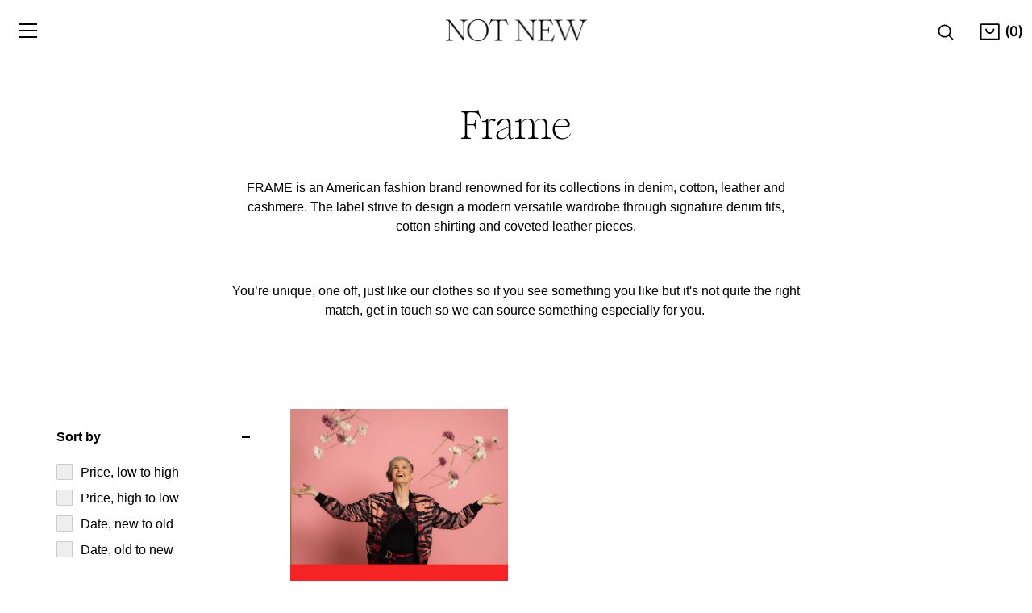

--- FILE ---
content_type: text/html; charset=utf-8
request_url: https://notnew.nz/collections/frame
body_size: 27374
content:
<!doctype html>
<html class="no-js" lang="en">
<head> 
  <meta name="google-site-verification" content="mFt_migm0vHDvhYY5M0LY6mlI72gAbI3PVtZBJmZFVA" />
  <!-- Showcase 4.0.12 -->
  <!-- Global site tag (gtag.js) - Google Analytics -->
<script async src="https://www.googletagmanager.com/gtag/js?id=G-VDG2KQRY2S"></script>
<script>
  window.dataLayer = window.dataLayer || [];
  function gtag(){dataLayer.push(arguments);}
  gtag('js', new Date());

  gtag('config', 'G-VDG2KQRY2S');
</script>
  

  <link rel="preload" href="//notnew.nz/cdn/shop/t/2/assets/styles.css?v=103571837128704598601759331802" as="style">

  <meta charset="utf-8" />
<meta name="viewport" content="width=device-width,initial-scale=1.0" />
<meta http-equiv="X-UA-Compatible" content="IE=edge">

<link rel="preconnect" href="https://cdn.shopify.com" crossorigin>
<link rel="preconnect" href="https://fonts.shopify.com" crossorigin>
<link rel="preconnect" href="https://monorail-edge.shopifysvc.com"><link rel="preload" as="font" href="" type="font/woff2" crossorigin>
<link rel="preload" as="font" href="//notnew.nz/cdn/fonts/muli/muli_n4.e949947cfff05efcc994b2e2db40359a04fa9a92.woff2" type="font/woff2" crossorigin>
<link rel="preload" as="font" href="//notnew.nz/cdn/fonts/muli/muli_n4.e949947cfff05efcc994b2e2db40359a04fa9a92.woff2" type="font/woff2" crossorigin>
<link rel="preload" as="font" href="//notnew.nz/cdn/fonts/muli/muli_n4.e949947cfff05efcc994b2e2db40359a04fa9a92.woff2" type="font/woff2" crossorigin><link rel="preload" as="font" href="//notnew.nz/cdn/fonts/muli/muli_n7.c8c44d0404947d89610714223e630c4cbe005587.woff2" type="font/woff2" crossorigin><link rel="preload" as="font" href="//notnew.nz/cdn/fonts/muli/muli_i4.c0a1ea800bab5884ab82e4eb25a6bd25121bd08c.woff2" type="font/woff2" crossorigin><link rel="preload" as="font" href="//notnew.nz/cdn/fonts/muli/muli_i7.34eedbf231efa20bd065d55f6f71485730632c7b.woff2" type="font/woff2" crossorigin><link rel="preload" href="//notnew.nz/cdn/shop/t/2/assets/vendor.js?v=26564483382332717901618348663" as="script">
<link rel="preload" href="//notnew.nz/cdn/shop/t/2/assets/theme.js?v=131618002732594675591631593641" as="script"><link rel="canonical" href="https://notnew.nz/collections/frame" /><link rel="shortcut icon" href="//notnew.nz/cdn/shop/files/favicon-32x32_bfbffd2c-f04e-4f32-a930-7768be75d1c0.png?v=1649301747" type="image/png" /><meta name="description" content="FRAME is an American fashion brand renowned for its collections in denim, cotton, leather and cashmere. The label strive to design a modern versatile wardrobe through signature denim fits, cotton shirting and coveted leather pieces.   You’re unique, one off, just like our clothes so if you see something you like but it">
<link rel="preload" as="font" href="//notnew.nz/cdn/fonts/muli/muli_n5.42406f20a7ccca1e01311dc690905ffca2c49e4b.woff2" type="font/woff2" crossorigin><link rel="preload" as="font" href="//notnew.nz/cdn/fonts/muli/muli_n6.cc1d2d4222c93c9ee9f6de4489226d2e1332d85b.woff2" type="font/woff2" crossorigin><meta name="theme-color" content="#000000">

  <link rel="stylesheet" type="text/css" href="//cdn.jsdelivr.net/npm/slick-carousel@1.8.1/slick/slick.css"/>
  
  <meta name="facebook-domain-verification" content="4ubo3ihnjthxpxwmqgut38ldtyimcc" />
  
  <title>
    Frame &ndash; Not New
  </title>

  <meta property="og:site_name" content="Not New">
<meta property="og:url" content="https://notnew.nz/collections/frame">
<meta property="og:title" content="Frame">
<meta property="og:type" content="product.group">
<meta property="og:description" content="FRAME is an American fashion brand renowned for its collections in denim, cotton, leather and cashmere. The label strive to design a modern versatile wardrobe through signature denim fits, cotton shirting and coveted leather pieces.   You’re unique, one off, just like our clothes so if you see something you like but it"><meta property="og:image" content="http://notnew.nz/cdn/shop/collections/5-86_1200x1200.jpg?v=1626228983">
  <meta property="og:image:secure_url" content="https://notnew.nz/cdn/shop/collections/5-86_1200x1200.jpg?v=1626228983">
  <meta property="og:image:width" content="667">
  <meta property="og:image:height" content="1000"><meta name="twitter:card" content="summary_large_image">
<meta name="twitter:title" content="Frame">
<meta name="twitter:description" content="FRAME is an American fashion brand renowned for its collections in denim, cotton, leather and cashmere. The label strive to design a modern versatile wardrobe through signature denim fits, cotton shirting and coveted leather pieces.   You’re unique, one off, just like our clothes so if you see something you like but it">


  <link href="//notnew.nz/cdn/shop/t/2/assets/styles.css?v=103571837128704598601759331802" rel="stylesheet" type="text/css" media="all" />

  <script>window.performance && window.performance.mark && window.performance.mark('shopify.content_for_header.start');</script><meta name="facebook-domain-verification" content="36aev5is5bclp2pr29y627nuo5t2dn">
<meta name="google-site-verification" content="mFt_migm0vHDvhYY5M0LY6mlI72gAbI3PVtZBJmZFVA">
<meta id="shopify-digital-wallet" name="shopify-digital-wallet" content="/55975411879/digital_wallets/dialog">
<meta name="shopify-checkout-api-token" content="75ea6c78a80f994188c29a10c1eca552">
<link rel="alternate" type="application/atom+xml" title="Feed" href="/collections/frame.atom" />
<link rel="alternate" type="application/json+oembed" href="https://notnew.nz/collections/frame.oembed">
<script async="async" src="/checkouts/internal/preloads.js?locale=en-NZ"></script>
<link rel="preconnect" href="https://shop.app" crossorigin="anonymous">
<script async="async" src="https://shop.app/checkouts/internal/preloads.js?locale=en-NZ&shop_id=55975411879" crossorigin="anonymous"></script>
<script id="apple-pay-shop-capabilities" type="application/json">{"shopId":55975411879,"countryCode":"NZ","currencyCode":"NZD","merchantCapabilities":["supports3DS"],"merchantId":"gid:\/\/shopify\/Shop\/55975411879","merchantName":"Not New","requiredBillingContactFields":["postalAddress","email"],"requiredShippingContactFields":["postalAddress","email"],"shippingType":"shipping","supportedNetworks":["visa","masterCard","amex","jcb"],"total":{"type":"pending","label":"Not New","amount":"1.00"},"shopifyPaymentsEnabled":true,"supportsSubscriptions":true}</script>
<script id="shopify-features" type="application/json">{"accessToken":"75ea6c78a80f994188c29a10c1eca552","betas":["rich-media-storefront-analytics"],"domain":"notnew.nz","predictiveSearch":true,"shopId":55975411879,"locale":"en"}</script>
<script>var Shopify = Shopify || {};
Shopify.shop = "arc-artemis.myshopify.com";
Shopify.locale = "en";
Shopify.currency = {"active":"NZD","rate":"1.0"};
Shopify.country = "NZ";
Shopify.theme = {"name":"Showcase","id":121755435175,"schema_name":"Showcase","schema_version":"4.0.12","theme_store_id":677,"role":"main"};
Shopify.theme.handle = "null";
Shopify.theme.style = {"id":null,"handle":null};
Shopify.cdnHost = "notnew.nz/cdn";
Shopify.routes = Shopify.routes || {};
Shopify.routes.root = "/";</script>
<script type="module">!function(o){(o.Shopify=o.Shopify||{}).modules=!0}(window);</script>
<script>!function(o){function n(){var o=[];function n(){o.push(Array.prototype.slice.apply(arguments))}return n.q=o,n}var t=o.Shopify=o.Shopify||{};t.loadFeatures=n(),t.autoloadFeatures=n()}(window);</script>
<script>
  window.ShopifyPay = window.ShopifyPay || {};
  window.ShopifyPay.apiHost = "shop.app\/pay";
  window.ShopifyPay.redirectState = null;
</script>
<script id="shop-js-analytics" type="application/json">{"pageType":"collection"}</script>
<script defer="defer" async type="module" src="//notnew.nz/cdn/shopifycloud/shop-js/modules/v2/client.init-shop-cart-sync_BT-GjEfc.en.esm.js"></script>
<script defer="defer" async type="module" src="//notnew.nz/cdn/shopifycloud/shop-js/modules/v2/chunk.common_D58fp_Oc.esm.js"></script>
<script defer="defer" async type="module" src="//notnew.nz/cdn/shopifycloud/shop-js/modules/v2/chunk.modal_xMitdFEc.esm.js"></script>
<script type="module">
  await import("//notnew.nz/cdn/shopifycloud/shop-js/modules/v2/client.init-shop-cart-sync_BT-GjEfc.en.esm.js");
await import("//notnew.nz/cdn/shopifycloud/shop-js/modules/v2/chunk.common_D58fp_Oc.esm.js");
await import("//notnew.nz/cdn/shopifycloud/shop-js/modules/v2/chunk.modal_xMitdFEc.esm.js");

  window.Shopify.SignInWithShop?.initShopCartSync?.({"fedCMEnabled":true,"windoidEnabled":true});

</script>
<script>
  window.Shopify = window.Shopify || {};
  if (!window.Shopify.featureAssets) window.Shopify.featureAssets = {};
  window.Shopify.featureAssets['shop-js'] = {"shop-cart-sync":["modules/v2/client.shop-cart-sync_DZOKe7Ll.en.esm.js","modules/v2/chunk.common_D58fp_Oc.esm.js","modules/v2/chunk.modal_xMitdFEc.esm.js"],"init-fed-cm":["modules/v2/client.init-fed-cm_B6oLuCjv.en.esm.js","modules/v2/chunk.common_D58fp_Oc.esm.js","modules/v2/chunk.modal_xMitdFEc.esm.js"],"shop-cash-offers":["modules/v2/client.shop-cash-offers_D2sdYoxE.en.esm.js","modules/v2/chunk.common_D58fp_Oc.esm.js","modules/v2/chunk.modal_xMitdFEc.esm.js"],"shop-login-button":["modules/v2/client.shop-login-button_QeVjl5Y3.en.esm.js","modules/v2/chunk.common_D58fp_Oc.esm.js","modules/v2/chunk.modal_xMitdFEc.esm.js"],"pay-button":["modules/v2/client.pay-button_DXTOsIq6.en.esm.js","modules/v2/chunk.common_D58fp_Oc.esm.js","modules/v2/chunk.modal_xMitdFEc.esm.js"],"shop-button":["modules/v2/client.shop-button_DQZHx9pm.en.esm.js","modules/v2/chunk.common_D58fp_Oc.esm.js","modules/v2/chunk.modal_xMitdFEc.esm.js"],"avatar":["modules/v2/client.avatar_BTnouDA3.en.esm.js"],"init-windoid":["modules/v2/client.init-windoid_CR1B-cfM.en.esm.js","modules/v2/chunk.common_D58fp_Oc.esm.js","modules/v2/chunk.modal_xMitdFEc.esm.js"],"init-shop-for-new-customer-accounts":["modules/v2/client.init-shop-for-new-customer-accounts_C_vY_xzh.en.esm.js","modules/v2/client.shop-login-button_QeVjl5Y3.en.esm.js","modules/v2/chunk.common_D58fp_Oc.esm.js","modules/v2/chunk.modal_xMitdFEc.esm.js"],"init-shop-email-lookup-coordinator":["modules/v2/client.init-shop-email-lookup-coordinator_BI7n9ZSv.en.esm.js","modules/v2/chunk.common_D58fp_Oc.esm.js","modules/v2/chunk.modal_xMitdFEc.esm.js"],"init-shop-cart-sync":["modules/v2/client.init-shop-cart-sync_BT-GjEfc.en.esm.js","modules/v2/chunk.common_D58fp_Oc.esm.js","modules/v2/chunk.modal_xMitdFEc.esm.js"],"shop-toast-manager":["modules/v2/client.shop-toast-manager_DiYdP3xc.en.esm.js","modules/v2/chunk.common_D58fp_Oc.esm.js","modules/v2/chunk.modal_xMitdFEc.esm.js"],"init-customer-accounts":["modules/v2/client.init-customer-accounts_D9ZNqS-Q.en.esm.js","modules/v2/client.shop-login-button_QeVjl5Y3.en.esm.js","modules/v2/chunk.common_D58fp_Oc.esm.js","modules/v2/chunk.modal_xMitdFEc.esm.js"],"init-customer-accounts-sign-up":["modules/v2/client.init-customer-accounts-sign-up_iGw4briv.en.esm.js","modules/v2/client.shop-login-button_QeVjl5Y3.en.esm.js","modules/v2/chunk.common_D58fp_Oc.esm.js","modules/v2/chunk.modal_xMitdFEc.esm.js"],"shop-follow-button":["modules/v2/client.shop-follow-button_CqMgW2wH.en.esm.js","modules/v2/chunk.common_D58fp_Oc.esm.js","modules/v2/chunk.modal_xMitdFEc.esm.js"],"checkout-modal":["modules/v2/client.checkout-modal_xHeaAweL.en.esm.js","modules/v2/chunk.common_D58fp_Oc.esm.js","modules/v2/chunk.modal_xMitdFEc.esm.js"],"shop-login":["modules/v2/client.shop-login_D91U-Q7h.en.esm.js","modules/v2/chunk.common_D58fp_Oc.esm.js","modules/v2/chunk.modal_xMitdFEc.esm.js"],"lead-capture":["modules/v2/client.lead-capture_BJmE1dJe.en.esm.js","modules/v2/chunk.common_D58fp_Oc.esm.js","modules/v2/chunk.modal_xMitdFEc.esm.js"],"payment-terms":["modules/v2/client.payment-terms_Ci9AEqFq.en.esm.js","modules/v2/chunk.common_D58fp_Oc.esm.js","modules/v2/chunk.modal_xMitdFEc.esm.js"]};
</script>
<script>(function() {
  var isLoaded = false;
  function asyncLoad() {
    if (isLoaded) return;
    isLoaded = true;
    var urls = ["https:\/\/chimpstatic.com\/mcjs-connected\/js\/users\/62b24a18c104f7c8f19181b88\/2cae7168b6330052fd197dcb6.js?shop=arc-artemis.myshopify.com"];
    for (var i = 0; i < urls.length; i++) {
      var s = document.createElement('script');
      s.type = 'text/javascript';
      s.async = true;
      s.src = urls[i];
      var x = document.getElementsByTagName('script')[0];
      x.parentNode.insertBefore(s, x);
    }
  };
  if(window.attachEvent) {
    window.attachEvent('onload', asyncLoad);
  } else {
    window.addEventListener('load', asyncLoad, false);
  }
})();</script>
<script id="__st">var __st={"a":55975411879,"offset":46800,"reqid":"0bb079b5-c833-4759-88fb-fd6aba89157d-1769076757","pageurl":"notnew.nz\/collections\/frame","u":"4b8279927179","p":"collection","rtyp":"collection","rid":271623520423};</script>
<script>window.ShopifyPaypalV4VisibilityTracking = true;</script>
<script id="captcha-bootstrap">!function(){'use strict';const t='contact',e='account',n='new_comment',o=[[t,t],['blogs',n],['comments',n],[t,'customer']],c=[[e,'customer_login'],[e,'guest_login'],[e,'recover_customer_password'],[e,'create_customer']],r=t=>t.map((([t,e])=>`form[action*='/${t}']:not([data-nocaptcha='true']) input[name='form_type'][value='${e}']`)).join(','),a=t=>()=>t?[...document.querySelectorAll(t)].map((t=>t.form)):[];function s(){const t=[...o],e=r(t);return a(e)}const i='password',u='form_key',d=['recaptcha-v3-token','g-recaptcha-response','h-captcha-response',i],f=()=>{try{return window.sessionStorage}catch{return}},m='__shopify_v',_=t=>t.elements[u];function p(t,e,n=!1){try{const o=window.sessionStorage,c=JSON.parse(o.getItem(e)),{data:r}=function(t){const{data:e,action:n}=t;return t[m]||n?{data:e,action:n}:{data:t,action:n}}(c);for(const[e,n]of Object.entries(r))t.elements[e]&&(t.elements[e].value=n);n&&o.removeItem(e)}catch(o){console.error('form repopulation failed',{error:o})}}const l='form_type',E='cptcha';function T(t){t.dataset[E]=!0}const w=window,h=w.document,L='Shopify',v='ce_forms',y='captcha';let A=!1;((t,e)=>{const n=(g='f06e6c50-85a8-45c8-87d0-21a2b65856fe',I='https://cdn.shopify.com/shopifycloud/storefront-forms-hcaptcha/ce_storefront_forms_captcha_hcaptcha.v1.5.2.iife.js',D={infoText:'Protected by hCaptcha',privacyText:'Privacy',termsText:'Terms'},(t,e,n)=>{const o=w[L][v],c=o.bindForm;if(c)return c(t,g,e,D).then(n);var r;o.q.push([[t,g,e,D],n]),r=I,A||(h.body.append(Object.assign(h.createElement('script'),{id:'captcha-provider',async:!0,src:r})),A=!0)});var g,I,D;w[L]=w[L]||{},w[L][v]=w[L][v]||{},w[L][v].q=[],w[L][y]=w[L][y]||{},w[L][y].protect=function(t,e){n(t,void 0,e),T(t)},Object.freeze(w[L][y]),function(t,e,n,w,h,L){const[v,y,A,g]=function(t,e,n){const i=e?o:[],u=t?c:[],d=[...i,...u],f=r(d),m=r(i),_=r(d.filter((([t,e])=>n.includes(e))));return[a(f),a(m),a(_),s()]}(w,h,L),I=t=>{const e=t.target;return e instanceof HTMLFormElement?e:e&&e.form},D=t=>v().includes(t);t.addEventListener('submit',(t=>{const e=I(t);if(!e)return;const n=D(e)&&!e.dataset.hcaptchaBound&&!e.dataset.recaptchaBound,o=_(e),c=g().includes(e)&&(!o||!o.value);(n||c)&&t.preventDefault(),c&&!n&&(function(t){try{if(!f())return;!function(t){const e=f();if(!e)return;const n=_(t);if(!n)return;const o=n.value;o&&e.removeItem(o)}(t);const e=Array.from(Array(32),(()=>Math.random().toString(36)[2])).join('');!function(t,e){_(t)||t.append(Object.assign(document.createElement('input'),{type:'hidden',name:u})),t.elements[u].value=e}(t,e),function(t,e){const n=f();if(!n)return;const o=[...t.querySelectorAll(`input[type='${i}']`)].map((({name:t})=>t)),c=[...d,...o],r={};for(const[a,s]of new FormData(t).entries())c.includes(a)||(r[a]=s);n.setItem(e,JSON.stringify({[m]:1,action:t.action,data:r}))}(t,e)}catch(e){console.error('failed to persist form',e)}}(e),e.submit())}));const S=(t,e)=>{t&&!t.dataset[E]&&(n(t,e.some((e=>e===t))),T(t))};for(const o of['focusin','change'])t.addEventListener(o,(t=>{const e=I(t);D(e)&&S(e,y())}));const B=e.get('form_key'),M=e.get(l),P=B&&M;t.addEventListener('DOMContentLoaded',(()=>{const t=y();if(P)for(const e of t)e.elements[l].value===M&&p(e,B);[...new Set([...A(),...v().filter((t=>'true'===t.dataset.shopifyCaptcha))])].forEach((e=>S(e,t)))}))}(h,new URLSearchParams(w.location.search),n,t,e,['guest_login'])})(!0,!0)}();</script>
<script integrity="sha256-4kQ18oKyAcykRKYeNunJcIwy7WH5gtpwJnB7kiuLZ1E=" data-source-attribution="shopify.loadfeatures" defer="defer" src="//notnew.nz/cdn/shopifycloud/storefront/assets/storefront/load_feature-a0a9edcb.js" crossorigin="anonymous"></script>
<script crossorigin="anonymous" defer="defer" src="//notnew.nz/cdn/shopifycloud/storefront/assets/shopify_pay/storefront-65b4c6d7.js?v=20250812"></script>
<script data-source-attribution="shopify.dynamic_checkout.dynamic.init">var Shopify=Shopify||{};Shopify.PaymentButton=Shopify.PaymentButton||{isStorefrontPortableWallets:!0,init:function(){window.Shopify.PaymentButton.init=function(){};var t=document.createElement("script");t.src="https://notnew.nz/cdn/shopifycloud/portable-wallets/latest/portable-wallets.en.js",t.type="module",document.head.appendChild(t)}};
</script>
<script data-source-attribution="shopify.dynamic_checkout.buyer_consent">
  function portableWalletsHideBuyerConsent(e){var t=document.getElementById("shopify-buyer-consent"),n=document.getElementById("shopify-subscription-policy-button");t&&n&&(t.classList.add("hidden"),t.setAttribute("aria-hidden","true"),n.removeEventListener("click",e))}function portableWalletsShowBuyerConsent(e){var t=document.getElementById("shopify-buyer-consent"),n=document.getElementById("shopify-subscription-policy-button");t&&n&&(t.classList.remove("hidden"),t.removeAttribute("aria-hidden"),n.addEventListener("click",e))}window.Shopify?.PaymentButton&&(window.Shopify.PaymentButton.hideBuyerConsent=portableWalletsHideBuyerConsent,window.Shopify.PaymentButton.showBuyerConsent=portableWalletsShowBuyerConsent);
</script>
<script data-source-attribution="shopify.dynamic_checkout.cart.bootstrap">document.addEventListener("DOMContentLoaded",(function(){function t(){return document.querySelector("shopify-accelerated-checkout-cart, shopify-accelerated-checkout")}if(t())Shopify.PaymentButton.init();else{new MutationObserver((function(e,n){t()&&(Shopify.PaymentButton.init(),n.disconnect())})).observe(document.body,{childList:!0,subtree:!0})}}));
</script>
<link id="shopify-accelerated-checkout-styles" rel="stylesheet" media="screen" href="https://notnew.nz/cdn/shopifycloud/portable-wallets/latest/accelerated-checkout-backwards-compat.css" crossorigin="anonymous">
<style id="shopify-accelerated-checkout-cart">
        #shopify-buyer-consent {
  margin-top: 1em;
  display: inline-block;
  width: 100%;
}

#shopify-buyer-consent.hidden {
  display: none;
}

#shopify-subscription-policy-button {
  background: none;
  border: none;
  padding: 0;
  text-decoration: underline;
  font-size: inherit;
  cursor: pointer;
}

#shopify-subscription-policy-button::before {
  box-shadow: none;
}

      </style>

<script>window.performance && window.performance.mark && window.performance.mark('shopify.content_for_header.end');</script>

  <script>
    document.documentElement.className = document.documentElement.className.replace('no-js', '');
    window.theme = window.theme || {};
    theme.money_format = "${{amount}}";
    theme.money_container = '.theme-money';
    theme.strings = {
      previous: "Previous",
      next: "Next",
      close: "Close",
      addressError: "Error looking up that address",
      addressNoResults: "No results for that address",
      addressQueryLimit: "You have exceeded the Google API usage limit. Consider upgrading to a \u003ca href=\"https:\/\/developers.google.com\/maps\/premium\/usage-limits\"\u003ePremium Plan\u003c\/a\u003e.",
      authError: "There was a problem authenticating your Google Maps API Key.",
      back: "Back",
      cartConfirmation: "You must agree to the terms and conditions before continuing.",
      loadMore: "Load more",
      infiniteScrollNoMore: "No more results",
      priceNonExistent: "Unavailable",
      buttonDefault: "Add to Cart",
      buttonNoStock: "Out of stock",
      buttonNoVariant: "Unavailable",
      variantNoStock: "Sold out",
      unitPriceSeparator: " \/ ",
      colorBoxPrevious: "Previous",
      colorBoxNext: "Next",
      colorBoxClose: "Close",
      navigateHome: "Home",
      productAddingToCart: "Adding",
      productAddedToCart: "Added to cart",
      popupWasAdded: "was added to your cart",
      popupCheckout: "Checkout",
      popupContinueShopping: "Continue shopping",
      onlyXLeft: "[[ quantity ]] in stock",
      priceSoldOut: "Sold Out",
      loading: "Loading...",
      viewCart: "View cart",
      page: "Page {{ page }}",
      imageSlider: "Image slider",
      clearAll: "Clear all"
    };
    theme.routes = {
      search_url: '/search',
      cart_url: '/cart',
      cart_add_url: '/cart/add',
      checkout: '/checkout'
    };
    theme.settings = {
      productImageParallax: false,
      animationEnabledDesktop: false,
      animationEnabledMobile: false
    };

    theme.checkViewportFillers = function(){
      var toggleState = false;
      var elPageContent = document.getElementById('page-content');
      if(elPageContent) {
        var elOverlapSection = elPageContent.querySelector('.header-overlap-section');
        if (elOverlapSection) {
          var padding = parseInt(getComputedStyle(elPageContent).getPropertyValue('padding-top'));
          toggleState = ((Math.round(elOverlapSection.offsetTop) - padding) === 0);
        }
      }
      if(toggleState) {
        document.getElementsByTagName('body')[0].classList.add('header-section-overlap');
      } else {
        document.getElementsByTagName('body')[0].classList.remove('header-section-overlap');
      }
    };

    theme.assessAltLogo = function(){
      var elsOverlappers = document.querySelectorAll('.needs-alt-logo');
      var useAltLogo = false;
      if(elsOverlappers.length) {
        var elSiteControlInner = document.querySelector('#site-control .site-control__inner');
        var headerMid = elSiteControlInner.offsetTop + elSiteControlInner.offsetParent.offsetTop + elSiteControlInner.offsetHeight / 2;
        Array.prototype.forEach.call(elsOverlappers, function(el, i){
          var thisTop = el.getBoundingClientRect().top + document.body.scrollTop;
          var thisBottom = thisTop + el.offsetHeight;
          if(headerMid > thisTop && headerMid < thisBottom) {
            useAltLogo = true;
            return false;
          }
        });
      }
      if(useAltLogo) {
        document.getElementsByTagName('body')[0].classList.add('use-alt-logo');
      } else {
        document.getElementsByTagName('body')[0].classList.remove('use-alt-logo');
      }
    };
  </script>

<link href="https://monorail-edge.shopifysvc.com" rel="dns-prefetch">
<script>(function(){if ("sendBeacon" in navigator && "performance" in window) {try {var session_token_from_headers = performance.getEntriesByType('navigation')[0].serverTiming.find(x => x.name == '_s').description;} catch {var session_token_from_headers = undefined;}var session_cookie_matches = document.cookie.match(/_shopify_s=([^;]*)/);var session_token_from_cookie = session_cookie_matches && session_cookie_matches.length === 2 ? session_cookie_matches[1] : "";var session_token = session_token_from_headers || session_token_from_cookie || "";function handle_abandonment_event(e) {var entries = performance.getEntries().filter(function(entry) {return /monorail-edge.shopifysvc.com/.test(entry.name);});if (!window.abandonment_tracked && entries.length === 0) {window.abandonment_tracked = true;var currentMs = Date.now();var navigation_start = performance.timing.navigationStart;var payload = {shop_id: 55975411879,url: window.location.href,navigation_start,duration: currentMs - navigation_start,session_token,page_type: "collection"};window.navigator.sendBeacon("https://monorail-edge.shopifysvc.com/v1/produce", JSON.stringify({schema_id: "online_store_buyer_site_abandonment/1.1",payload: payload,metadata: {event_created_at_ms: currentMs,event_sent_at_ms: currentMs}}));}}window.addEventListener('pagehide', handle_abandonment_event);}}());</script>
<script id="web-pixels-manager-setup">(function e(e,d,r,n,o){if(void 0===o&&(o={}),!Boolean(null===(a=null===(i=window.Shopify)||void 0===i?void 0:i.analytics)||void 0===a?void 0:a.replayQueue)){var i,a;window.Shopify=window.Shopify||{};var t=window.Shopify;t.analytics=t.analytics||{};var s=t.analytics;s.replayQueue=[],s.publish=function(e,d,r){return s.replayQueue.push([e,d,r]),!0};try{self.performance.mark("wpm:start")}catch(e){}var l=function(){var e={modern:/Edge?\/(1{2}[4-9]|1[2-9]\d|[2-9]\d{2}|\d{4,})\.\d+(\.\d+|)|Firefox\/(1{2}[4-9]|1[2-9]\d|[2-9]\d{2}|\d{4,})\.\d+(\.\d+|)|Chrom(ium|e)\/(9{2}|\d{3,})\.\d+(\.\d+|)|(Maci|X1{2}).+ Version\/(15\.\d+|(1[6-9]|[2-9]\d|\d{3,})\.\d+)([,.]\d+|)( \(\w+\)|)( Mobile\/\w+|) Safari\/|Chrome.+OPR\/(9{2}|\d{3,})\.\d+\.\d+|(CPU[ +]OS|iPhone[ +]OS|CPU[ +]iPhone|CPU IPhone OS|CPU iPad OS)[ +]+(15[._]\d+|(1[6-9]|[2-9]\d|\d{3,})[._]\d+)([._]\d+|)|Android:?[ /-](13[3-9]|1[4-9]\d|[2-9]\d{2}|\d{4,})(\.\d+|)(\.\d+|)|Android.+Firefox\/(13[5-9]|1[4-9]\d|[2-9]\d{2}|\d{4,})\.\d+(\.\d+|)|Android.+Chrom(ium|e)\/(13[3-9]|1[4-9]\d|[2-9]\d{2}|\d{4,})\.\d+(\.\d+|)|SamsungBrowser\/([2-9]\d|\d{3,})\.\d+/,legacy:/Edge?\/(1[6-9]|[2-9]\d|\d{3,})\.\d+(\.\d+|)|Firefox\/(5[4-9]|[6-9]\d|\d{3,})\.\d+(\.\d+|)|Chrom(ium|e)\/(5[1-9]|[6-9]\d|\d{3,})\.\d+(\.\d+|)([\d.]+$|.*Safari\/(?![\d.]+ Edge\/[\d.]+$))|(Maci|X1{2}).+ Version\/(10\.\d+|(1[1-9]|[2-9]\d|\d{3,})\.\d+)([,.]\d+|)( \(\w+\)|)( Mobile\/\w+|) Safari\/|Chrome.+OPR\/(3[89]|[4-9]\d|\d{3,})\.\d+\.\d+|(CPU[ +]OS|iPhone[ +]OS|CPU[ +]iPhone|CPU IPhone OS|CPU iPad OS)[ +]+(10[._]\d+|(1[1-9]|[2-9]\d|\d{3,})[._]\d+)([._]\d+|)|Android:?[ /-](13[3-9]|1[4-9]\d|[2-9]\d{2}|\d{4,})(\.\d+|)(\.\d+|)|Mobile Safari.+OPR\/([89]\d|\d{3,})\.\d+\.\d+|Android.+Firefox\/(13[5-9]|1[4-9]\d|[2-9]\d{2}|\d{4,})\.\d+(\.\d+|)|Android.+Chrom(ium|e)\/(13[3-9]|1[4-9]\d|[2-9]\d{2}|\d{4,})\.\d+(\.\d+|)|Android.+(UC? ?Browser|UCWEB|U3)[ /]?(15\.([5-9]|\d{2,})|(1[6-9]|[2-9]\d|\d{3,})\.\d+)\.\d+|SamsungBrowser\/(5\.\d+|([6-9]|\d{2,})\.\d+)|Android.+MQ{2}Browser\/(14(\.(9|\d{2,})|)|(1[5-9]|[2-9]\d|\d{3,})(\.\d+|))(\.\d+|)|K[Aa][Ii]OS\/(3\.\d+|([4-9]|\d{2,})\.\d+)(\.\d+|)/},d=e.modern,r=e.legacy,n=navigator.userAgent;return n.match(d)?"modern":n.match(r)?"legacy":"unknown"}(),u="modern"===l?"modern":"legacy",c=(null!=n?n:{modern:"",legacy:""})[u],f=function(e){return[e.baseUrl,"/wpm","/b",e.hashVersion,"modern"===e.buildTarget?"m":"l",".js"].join("")}({baseUrl:d,hashVersion:r,buildTarget:u}),m=function(e){var d=e.version,r=e.bundleTarget,n=e.surface,o=e.pageUrl,i=e.monorailEndpoint;return{emit:function(e){var a=e.status,t=e.errorMsg,s=(new Date).getTime(),l=JSON.stringify({metadata:{event_sent_at_ms:s},events:[{schema_id:"web_pixels_manager_load/3.1",payload:{version:d,bundle_target:r,page_url:o,status:a,surface:n,error_msg:t},metadata:{event_created_at_ms:s}}]});if(!i)return console&&console.warn&&console.warn("[Web Pixels Manager] No Monorail endpoint provided, skipping logging."),!1;try{return self.navigator.sendBeacon.bind(self.navigator)(i,l)}catch(e){}var u=new XMLHttpRequest;try{return u.open("POST",i,!0),u.setRequestHeader("Content-Type","text/plain"),u.send(l),!0}catch(e){return console&&console.warn&&console.warn("[Web Pixels Manager] Got an unhandled error while logging to Monorail."),!1}}}}({version:r,bundleTarget:l,surface:e.surface,pageUrl:self.location.href,monorailEndpoint:e.monorailEndpoint});try{o.browserTarget=l,function(e){var d=e.src,r=e.async,n=void 0===r||r,o=e.onload,i=e.onerror,a=e.sri,t=e.scriptDataAttributes,s=void 0===t?{}:t,l=document.createElement("script"),u=document.querySelector("head"),c=document.querySelector("body");if(l.async=n,l.src=d,a&&(l.integrity=a,l.crossOrigin="anonymous"),s)for(var f in s)if(Object.prototype.hasOwnProperty.call(s,f))try{l.dataset[f]=s[f]}catch(e){}if(o&&l.addEventListener("load",o),i&&l.addEventListener("error",i),u)u.appendChild(l);else{if(!c)throw new Error("Did not find a head or body element to append the script");c.appendChild(l)}}({src:f,async:!0,onload:function(){if(!function(){var e,d;return Boolean(null===(d=null===(e=window.Shopify)||void 0===e?void 0:e.analytics)||void 0===d?void 0:d.initialized)}()){var d=window.webPixelsManager.init(e)||void 0;if(d){var r=window.Shopify.analytics;r.replayQueue.forEach((function(e){var r=e[0],n=e[1],o=e[2];d.publishCustomEvent(r,n,o)})),r.replayQueue=[],r.publish=d.publishCustomEvent,r.visitor=d.visitor,r.initialized=!0}}},onerror:function(){return m.emit({status:"failed",errorMsg:"".concat(f," has failed to load")})},sri:function(e){var d=/^sha384-[A-Za-z0-9+/=]+$/;return"string"==typeof e&&d.test(e)}(c)?c:"",scriptDataAttributes:o}),m.emit({status:"loading"})}catch(e){m.emit({status:"failed",errorMsg:(null==e?void 0:e.message)||"Unknown error"})}}})({shopId: 55975411879,storefrontBaseUrl: "https://notnew.nz",extensionsBaseUrl: "https://extensions.shopifycdn.com/cdn/shopifycloud/web-pixels-manager",monorailEndpoint: "https://monorail-edge.shopifysvc.com/unstable/produce_batch",surface: "storefront-renderer",enabledBetaFlags: ["2dca8a86"],webPixelsConfigList: [{"id":"657227943","configuration":"{\"config\":\"{\\\"pixel_id\\\":\\\"GT-WR9RZ2N\\\",\\\"target_country\\\":\\\"NZ\\\",\\\"gtag_events\\\":[{\\\"type\\\":\\\"purchase\\\",\\\"action_label\\\":\\\"MC-6RRHB78W63\\\"},{\\\"type\\\":\\\"page_view\\\",\\\"action_label\\\":\\\"MC-6RRHB78W63\\\"},{\\\"type\\\":\\\"view_item\\\",\\\"action_label\\\":\\\"MC-6RRHB78W63\\\"}],\\\"enable_monitoring_mode\\\":false}\"}","eventPayloadVersion":"v1","runtimeContext":"OPEN","scriptVersion":"b2a88bafab3e21179ed38636efcd8a93","type":"APP","apiClientId":1780363,"privacyPurposes":[],"dataSharingAdjustments":{"protectedCustomerApprovalScopes":["read_customer_address","read_customer_email","read_customer_name","read_customer_personal_data","read_customer_phone"]}},{"id":"291111079","configuration":"{\"pixel_id\":\"1205770376569981\",\"pixel_type\":\"facebook_pixel\",\"metaapp_system_user_token\":\"-\"}","eventPayloadVersion":"v1","runtimeContext":"OPEN","scriptVersion":"ca16bc87fe92b6042fbaa3acc2fbdaa6","type":"APP","apiClientId":2329312,"privacyPurposes":["ANALYTICS","MARKETING","SALE_OF_DATA"],"dataSharingAdjustments":{"protectedCustomerApprovalScopes":["read_customer_address","read_customer_email","read_customer_name","read_customer_personal_data","read_customer_phone"]}},{"id":"82215079","eventPayloadVersion":"v1","runtimeContext":"LAX","scriptVersion":"1","type":"CUSTOM","privacyPurposes":["ANALYTICS"],"name":"Google Analytics tag (migrated)"},{"id":"shopify-app-pixel","configuration":"{}","eventPayloadVersion":"v1","runtimeContext":"STRICT","scriptVersion":"0450","apiClientId":"shopify-pixel","type":"APP","privacyPurposes":["ANALYTICS","MARKETING"]},{"id":"shopify-custom-pixel","eventPayloadVersion":"v1","runtimeContext":"LAX","scriptVersion":"0450","apiClientId":"shopify-pixel","type":"CUSTOM","privacyPurposes":["ANALYTICS","MARKETING"]}],isMerchantRequest: false,initData: {"shop":{"name":"Not New","paymentSettings":{"currencyCode":"NZD"},"myshopifyDomain":"arc-artemis.myshopify.com","countryCode":"NZ","storefrontUrl":"https:\/\/notnew.nz"},"customer":null,"cart":null,"checkout":null,"productVariants":[],"purchasingCompany":null},},"https://notnew.nz/cdn","fcfee988w5aeb613cpc8e4bc33m6693e112",{"modern":"","legacy":""},{"shopId":"55975411879","storefrontBaseUrl":"https:\/\/notnew.nz","extensionBaseUrl":"https:\/\/extensions.shopifycdn.com\/cdn\/shopifycloud\/web-pixels-manager","surface":"storefront-renderer","enabledBetaFlags":"[\"2dca8a86\"]","isMerchantRequest":"false","hashVersion":"fcfee988w5aeb613cpc8e4bc33m6693e112","publish":"custom","events":"[[\"page_viewed\",{}],[\"collection_viewed\",{\"collection\":{\"id\":\"271623520423\",\"title\":\"Frame\",\"productVariants\":[{\"price\":{\"amount\":0.0,\"currencyCode\":\"NZD\"},\"product\":{\"title\":\"We are always looking to expand our designer collections. Find out more...\",\"vendor\":\"Arc \u0026 Artemis\",\"id\":\"6963601375399\",\"untranslatedTitle\":\"We are always looking to expand our designer collections. Find out more...\",\"url\":\"\/products\/sell-with-us-share-the-joy\",\"type\":\"\"},\"id\":\"40929529626791\",\"image\":{\"src\":\"\/\/notnew.nz\/cdn\/shop\/products\/CopyofStoryImage_Text_12.png?v=1629954906\"},\"sku\":\"\",\"title\":\"Default Title\",\"untranslatedTitle\":\"Default Title\"}]}}]]"});</script><script>
  window.ShopifyAnalytics = window.ShopifyAnalytics || {};
  window.ShopifyAnalytics.meta = window.ShopifyAnalytics.meta || {};
  window.ShopifyAnalytics.meta.currency = 'NZD';
  var meta = {"products":[{"id":6963601375399,"gid":"gid:\/\/shopify\/Product\/6963601375399","vendor":"Arc \u0026 Artemis","type":"","handle":"sell-with-us-share-the-joy","variants":[{"id":40929529626791,"price":0,"name":"We are always looking to expand our designer collections. Find out more...","public_title":null,"sku":""}],"remote":false}],"page":{"pageType":"collection","resourceType":"collection","resourceId":271623520423,"requestId":"0bb079b5-c833-4759-88fb-fd6aba89157d-1769076757"}};
  for (var attr in meta) {
    window.ShopifyAnalytics.meta[attr] = meta[attr];
  }
</script>
<script class="analytics">
  (function () {
    var customDocumentWrite = function(content) {
      var jquery = null;

      if (window.jQuery) {
        jquery = window.jQuery;
      } else if (window.Checkout && window.Checkout.$) {
        jquery = window.Checkout.$;
      }

      if (jquery) {
        jquery('body').append(content);
      }
    };

    var hasLoggedConversion = function(token) {
      if (token) {
        return document.cookie.indexOf('loggedConversion=' + token) !== -1;
      }
      return false;
    }

    var setCookieIfConversion = function(token) {
      if (token) {
        var twoMonthsFromNow = new Date(Date.now());
        twoMonthsFromNow.setMonth(twoMonthsFromNow.getMonth() + 2);

        document.cookie = 'loggedConversion=' + token + '; expires=' + twoMonthsFromNow;
      }
    }

    var trekkie = window.ShopifyAnalytics.lib = window.trekkie = window.trekkie || [];
    if (trekkie.integrations) {
      return;
    }
    trekkie.methods = [
      'identify',
      'page',
      'ready',
      'track',
      'trackForm',
      'trackLink'
    ];
    trekkie.factory = function(method) {
      return function() {
        var args = Array.prototype.slice.call(arguments);
        args.unshift(method);
        trekkie.push(args);
        return trekkie;
      };
    };
    for (var i = 0; i < trekkie.methods.length; i++) {
      var key = trekkie.methods[i];
      trekkie[key] = trekkie.factory(key);
    }
    trekkie.load = function(config) {
      trekkie.config = config || {};
      trekkie.config.initialDocumentCookie = document.cookie;
      var first = document.getElementsByTagName('script')[0];
      var script = document.createElement('script');
      script.type = 'text/javascript';
      script.onerror = function(e) {
        var scriptFallback = document.createElement('script');
        scriptFallback.type = 'text/javascript';
        scriptFallback.onerror = function(error) {
                var Monorail = {
      produce: function produce(monorailDomain, schemaId, payload) {
        var currentMs = new Date().getTime();
        var event = {
          schema_id: schemaId,
          payload: payload,
          metadata: {
            event_created_at_ms: currentMs,
            event_sent_at_ms: currentMs
          }
        };
        return Monorail.sendRequest("https://" + monorailDomain + "/v1/produce", JSON.stringify(event));
      },
      sendRequest: function sendRequest(endpointUrl, payload) {
        // Try the sendBeacon API
        if (window && window.navigator && typeof window.navigator.sendBeacon === 'function' && typeof window.Blob === 'function' && !Monorail.isIos12()) {
          var blobData = new window.Blob([payload], {
            type: 'text/plain'
          });

          if (window.navigator.sendBeacon(endpointUrl, blobData)) {
            return true;
          } // sendBeacon was not successful

        } // XHR beacon

        var xhr = new XMLHttpRequest();

        try {
          xhr.open('POST', endpointUrl);
          xhr.setRequestHeader('Content-Type', 'text/plain');
          xhr.send(payload);
        } catch (e) {
          console.log(e);
        }

        return false;
      },
      isIos12: function isIos12() {
        return window.navigator.userAgent.lastIndexOf('iPhone; CPU iPhone OS 12_') !== -1 || window.navigator.userAgent.lastIndexOf('iPad; CPU OS 12_') !== -1;
      }
    };
    Monorail.produce('monorail-edge.shopifysvc.com',
      'trekkie_storefront_load_errors/1.1',
      {shop_id: 55975411879,
      theme_id: 121755435175,
      app_name: "storefront",
      context_url: window.location.href,
      source_url: "//notnew.nz/cdn/s/trekkie.storefront.1bbfab421998800ff09850b62e84b8915387986d.min.js"});

        };
        scriptFallback.async = true;
        scriptFallback.src = '//notnew.nz/cdn/s/trekkie.storefront.1bbfab421998800ff09850b62e84b8915387986d.min.js';
        first.parentNode.insertBefore(scriptFallback, first);
      };
      script.async = true;
      script.src = '//notnew.nz/cdn/s/trekkie.storefront.1bbfab421998800ff09850b62e84b8915387986d.min.js';
      first.parentNode.insertBefore(script, first);
    };
    trekkie.load(
      {"Trekkie":{"appName":"storefront","development":false,"defaultAttributes":{"shopId":55975411879,"isMerchantRequest":null,"themeId":121755435175,"themeCityHash":"10868891422932450178","contentLanguage":"en","currency":"NZD","eventMetadataId":"4b659619-be34-45b8-8ee1-8419bd771205"},"isServerSideCookieWritingEnabled":true,"monorailRegion":"shop_domain","enabledBetaFlags":["65f19447"]},"Session Attribution":{},"S2S":{"facebookCapiEnabled":true,"source":"trekkie-storefront-renderer","apiClientId":580111}}
    );

    var loaded = false;
    trekkie.ready(function() {
      if (loaded) return;
      loaded = true;

      window.ShopifyAnalytics.lib = window.trekkie;

      var originalDocumentWrite = document.write;
      document.write = customDocumentWrite;
      try { window.ShopifyAnalytics.merchantGoogleAnalytics.call(this); } catch(error) {};
      document.write = originalDocumentWrite;

      window.ShopifyAnalytics.lib.page(null,{"pageType":"collection","resourceType":"collection","resourceId":271623520423,"requestId":"0bb079b5-c833-4759-88fb-fd6aba89157d-1769076757","shopifyEmitted":true});

      var match = window.location.pathname.match(/checkouts\/(.+)\/(thank_you|post_purchase)/)
      var token = match? match[1]: undefined;
      if (!hasLoggedConversion(token)) {
        setCookieIfConversion(token);
        window.ShopifyAnalytics.lib.track("Viewed Product Category",{"currency":"NZD","category":"Collection: frame","collectionName":"frame","collectionId":271623520423,"nonInteraction":true},undefined,undefined,{"shopifyEmitted":true});
      }
    });


        var eventsListenerScript = document.createElement('script');
        eventsListenerScript.async = true;
        eventsListenerScript.src = "//notnew.nz/cdn/shopifycloud/storefront/assets/shop_events_listener-3da45d37.js";
        document.getElementsByTagName('head')[0].appendChild(eventsListenerScript);

})();</script>
  <script>
  if (!window.ga || (window.ga && typeof window.ga !== 'function')) {
    window.ga = function ga() {
      (window.ga.q = window.ga.q || []).push(arguments);
      if (window.Shopify && window.Shopify.analytics && typeof window.Shopify.analytics.publish === 'function') {
        window.Shopify.analytics.publish("ga_stub_called", {}, {sendTo: "google_osp_migration"});
      }
      console.error("Shopify's Google Analytics stub called with:", Array.from(arguments), "\nSee https://help.shopify.com/manual/promoting-marketing/pixels/pixel-migration#google for more information.");
    };
    if (window.Shopify && window.Shopify.analytics && typeof window.Shopify.analytics.publish === 'function') {
      window.Shopify.analytics.publish("ga_stub_initialized", {}, {sendTo: "google_osp_migration"});
    }
  }
</script>
<script
  defer
  src="https://notnew.nz/cdn/shopifycloud/perf-kit/shopify-perf-kit-3.0.4.min.js"
  data-application="storefront-renderer"
  data-shop-id="55975411879"
  data-render-region="gcp-us-central1"
  data-page-type="collection"
  data-theme-instance-id="121755435175"
  data-theme-name="Showcase"
  data-theme-version="4.0.12"
  data-monorail-region="shop_domain"
  data-resource-timing-sampling-rate="10"
  data-shs="true"
  data-shs-beacon="true"
  data-shs-export-with-fetch="true"
  data-shs-logs-sample-rate="1"
  data-shs-beacon-endpoint="https://notnew.nz/api/collect"
></script>
</head>

<body id="page-frame" class="page-frame template-collection">
  

  <a class="skip-link visually-hidden" href="#page-content">Skip to content</a>

  <div id="shopify-section-header" class="shopify-section"><style type="text/css">
  
    .logo img { width: 110px; }
    @media(min-width:768px){
    .logo img { width: 175px; }
    }
  

  .cc-announcement {
    
      font-size: 15px;
    
  }

  @media (min-width: 768px) {
    .cc-announcement {
      font-size: 15px;
    }
  }
</style>


<form action="/cart" method="post" id="cc-checkout-form">
</form>


  

  
<div data-section-type="header" itemscope itemtype="http://schema.org/Organization">
    <div id="site-control" class="site-control inline icons
      
      
      fixed
      
      
      alt-logo-when-active
      "
      data-cc-animate
      data-opacity="transparent"
      data-positioning="sticky"
    >
      

      <div class="links site-control__inner">
        <a class="menu" href="#page-menu" aria-controls="page-menu" data-modal-nav-toggle aria-label="Menu">
          <span class="icon-menu">
  <span class="icon-menu__bar icon-menu__bar-1"></span>
  <span class="icon-menu__bar icon-menu__bar-2"></span>
  <span class="icon-menu__bar icon-menu__bar-3"></span>
</span>

          <span class="text-link">Menu</span>
        </a>

        
  <a data-cc-animate-click data-cc-animate class="logo logo--has-alt-logo" href="/"
     itemprop="url">

    

    <meta itemprop="name" content="Not New">
    
      
      
      <img src="//notnew.nz/cdn/shop/files/NotNew_Black_500x.png?v=1649299950" alt="Not New" itemprop="logo"  width="356" height="59" />

      
      <span class="alt-logo">
        <img src="//notnew.nz/cdn/shop/files/NotNew_White_500x.png?v=1649299950" alt="Not New" itemprop="logo" width="356" height="59" />
      </span>
      
    

    
  </a>
  

        


        <div class="nav-right-side">

          

          <a class="cart nav-search"
             href="/search"
             aria-label="Search"
             data-modal-toggle="#search-modal">
            <!--
<svg viewBox="0 0 29 29" version="1.1" xmlns="http://www.w3.org/2000/svg">
  <title>Search</title>
  <g stroke="none" stroke-width="1.5" fill="none" fill-rule="evenodd" stroke-linecap="round" stroke-linejoin="round">
    <g transform="translate(-1335.000000, -30.000000)" stroke="currentColor">
      <g transform="translate(1336.000000, 31.000000)">
        <circle cx="12" cy="12" r="12"></circle>
        <line x1="27" y1="27" x2="20.475" y2="20.475" id="Path"></line>
      </g>
    </g>
  </g>
</svg>
-->
<svg width="14" height="14" viewBox="0 0 14 14" xmlns="http://www.w3.org/2000/svg">
<path fill-rule="evenodd" clip-rule="evenodd" d="M6.00002 1.5999C3.56997 1.5999 1.60002 3.56985 1.60002 5.9999C1.60002 8.42996 3.56997 10.3999 6.00002 10.3999C8.43008 10.3999 10.4 8.42996 10.4 5.9999C10.4 3.56985 8.43008 1.5999 6.00002 1.5999ZM0.400024 5.9999C0.400024 2.90711 2.90723 0.399902 6.00002 0.399902C9.09282 0.399902 11.6 2.90711 11.6 5.9999C11.6 9.0927 9.09282 11.5999 6.00002 11.5999C2.90723 11.5999 0.400024 9.0927 0.400024 5.9999Z" />
<path fill-rule="evenodd" clip-rule="evenodd" d="M9.57576 9.57564C9.81007 9.34132 10.19 9.34132 10.4243 9.57564L13.4243 12.5756C13.6586 12.81 13.6586 13.1899 13.4243 13.4242C13.19 13.6585 12.8101 13.6585 12.5758 13.4242L9.57576 10.4242C9.34145 10.1899 9.34145 9.80995 9.57576 9.57564Z" />
</svg>

            <span class="text-link">Search</span>
          </a>

          <a data-cc-animate-click class="cart" href="/cart" aria-label="Cart">
            <!--
<svg xmlns="http://www.w3.org/2000/svg" viewBox="0 0 23.96 22">
    <title>Cart</title>
    <g data-name="Layer 2">
        <g data-name="Layer 1">
            <path d="M22.7,8l-3,13H4.3l-3-13H22.7M24,7H0L3.51,22H20.45L24,7Z"/>
            <rect x="11.48" width="1" height="7"/>
        </g>
    </g>
</svg>
-->
<svg width="16" height="14" viewBox="0 0 16 14" xmlns="http://www.w3.org/2000/svg">
<path fill-rule="evenodd" clip-rule="evenodd" d="M0.403198 1.59687C0.403198 0.93769 0.937568 0.40332 1.59675 0.40332H14.7258C15.385 0.40332 15.9193 0.93769 15.9193 1.59687V12.3388C15.9193 12.998 15.385 13.5324 14.7258 13.5324H1.59675C0.937568 13.5324 0.403198 12.998 0.403198 12.3388V1.59687ZM14.7258 1.59687H1.59675V12.3388H14.7258V1.59687Z" />
<path fill-rule="evenodd" clip-rule="evenodd" d="M5.17771 4.40332C5.5073 4.40332 5.77448 4.67051 5.77448 5.00009C5.77448 5.63319 6.02598 6.24036 6.47365 6.68803C6.92131 7.13569 7.52848 7.38719 8.16158 7.38719C8.79468 7.38719 9.40184 7.13569 9.84951 6.68803C10.2972 6.24036 10.5487 5.63319 10.5487 5.00009C10.5487 4.67051 10.8159 4.40332 11.1454 4.40332C11.475 4.40332 11.7422 4.67051 11.7422 5.00009C11.7422 5.94974 11.365 6.86049 10.6935 7.53199C10.022 8.20349 9.11122 8.58074 8.16158 8.58074C7.21193 8.58074 6.30118 8.20349 5.62968 7.53199C4.95818 6.86049 4.58093 5.94974 4.58093 5.00009C4.58093 4.67051 4.84812 4.40332 5.17771 4.40332Z" />
</svg><div>0</div>
            <span class="text-link">Cart </span>
          </a>
        </div>
      </div>
    </div>

    <nav id="page-menu" class="theme-modal nav-uses-modal">
      <div class="inner">
        <div class="nav-container">
          <div class="nav-body container growth-area" data-root-nav="true">
            <div class="nav main-nav" role="navigation" aria-label="Primary">
              <ul>
                
                <li class=" ">
                  <a href="/collections" aria-haspopup="true">
                    <span>Shop</span>
                  </a>

                  
                  <ul>
                      
                      
                      <li class=" ">
                        <a href="/collections/shop-all-collections" aria-haspopup="true">
                          <span>Shop all collections </span>
                        </a>

                        
                        <ul>
                          
                          <li class=" ">
                            <a data-cc-animate-click href="/collections">
                              <span>Shop All NOT NEW </span>
                            </a>
                          </li>
                          
                          <li class=" ">
                            <a data-cc-animate-click href="/collections/under-100">
                              <span>UNDER $100</span>
                            </a>
                          </li>
                          
                          <li class=" ">
                            <a data-cc-animate-click href="/collections/under-150">
                              <span>UNDER $150</span>
                            </a>
                          </li>
                          
                          <li class=" ">
                            <a data-cc-animate-click href="/collections/under-200">
                              <span>UNDER $200</span>
                            </a>
                          </li>
                          
                          <li class=" ">
                            <a data-cc-animate-click href="/collections/under-300">
                              <span>UNDER $300</span>
                            </a>
                          </li>
                          
                          <li class=" ">
                            <a data-cc-animate-click href="/collections/under-400">
                              <span>UNDER $400</span>
                            </a>
                          </li>
                          
                          <li class=" ">
                            <a data-cc-animate-click href="/collections/under-500">
                              <span>UNDER $500</span>
                            </a>
                          </li>
                          
                          <li class=" ">
                            <a data-cc-animate-click href="/collections/under-600">
                              <span>UNDER $600</span>
                            </a>
                          </li>
                          
                          <li class=" ">
                            <a data-cc-animate-click href="/collections/under-700">
                              <span>UNDER $700</span>
                            </a>
                          </li>
                          
                          <li class=" ">
                            <a data-cc-animate-click href="/collections/under-800">
                              <span>UNDER $800</span>
                            </a>
                          </li>
                          
                        </ul>
                        
                      </li>
                      
                      <li class=" ">
                        <a href="/collections/new-arrivals" data-cc-animate-click>
                          <span>Not New Arrivals </span>
                        </a>

                        
                      </li>
                      
                      <li class=" ">
                        <a href="/collections/dresses" data-cc-animate-click>
                          <span>Dresses</span>
                        </a>

                        
                      </li>
                      
                      <li class=" ">
                        <a href="/collections/pants" data-cc-animate-click>
                          <span>Pants</span>
                        </a>

                        
                      </li>
                      
                      <li class=" ">
                        <a href="/collections/skirts" data-cc-animate-click>
                          <span>Skirts</span>
                        </a>

                        
                      </li>
                      
                      <li class=" ">
                        <a href="/collections/tops" data-cc-animate-click>
                          <span>Tops</span>
                        </a>

                        
                      </li>
                      
                      <li class=" ">
                        <a href="/collections/jackets" data-cc-animate-click>
                          <span>Jackets</span>
                        </a>

                        
                      </li>
                      
                      <li class=" ">
                        <a href="/collections/coats" data-cc-animate-click>
                          <span>Coats</span>
                        </a>

                        
                      </li>
                      
                      <li class=" ">
                        <a href="/collections/footwear" data-cc-animate-click>
                          <span>Footwear</span>
                        </a>

                        
                      </li>
                      
                      <li class=" ">
                        <a href="/collections/accessories" data-cc-animate-click>
                          <span>Accessories</span>
                        </a>

                        
                      </li>
                      
                      <li class=" ">
                        <a href="/collections/jewellery" data-cc-animate-click>
                          <span>Jewellery</span>
                        </a>

                        
                      </li>
                      
                      <li class="  featured-link">
                        <a href="/collections/sale" data-cc-animate-click>
                          <span>Sale</span>
                        </a>

                        
                      </li>
                      
                      <li class=" ">
                        <a href="/products/not-new-gift-cards" data-cc-animate-click>
                          <span>Gift Not New</span>
                        </a>

                        
                      </li>
                      
                    
                  </ul>
                  
                </li>
                
                <li class=" ">
                  <a href="/collections/victoria-beckham-1" aria-haspopup="true">
                    <span>Designers</span>
                  </a>

                  
                  <ul>
                      
                      
                      <li class=" ">
                        <a href="/collections/3-1-phillip-lim" data-cc-animate-click>
                          <span>3.1 Phillip Lim </span>
                        </a>

                        
                      </li>
                      
                      <li class=" ">
                        <a href="/collections/aidan-mattox" data-cc-animate-click>
                          <span>Aidan Mattox</span>
                        </a>

                        
                      </li>
                      
                      <li class=" ">
                        <a href="/collections/akris" data-cc-animate-click>
                          <span>AKRIS</span>
                        </a>

                        
                      </li>
                      
                      <li class=" ">
                        <a href="/collections/alexa-chung" data-cc-animate-click>
                          <span>Alexa Chung</span>
                        </a>

                        
                      </li>
                      
                      <li class=" ">
                        <a href="/collections/alexander-mcqueen" data-cc-animate-click>
                          <span>Alexander McQueen</span>
                        </a>

                        
                      </li>
                      
                      <li class=" ">
                        <a href="/collections/alexander-wang" data-cc-animate-click>
                          <span>Alexander Wang</span>
                        </a>

                        
                      </li>
                      
                      <li class=" ">
                        <a href="/collections/armani-collezioni" data-cc-animate-click>
                          <span>Armani Collezioni </span>
                        </a>

                        
                      </li>
                      
                      <li class=" ">
                        <a href="/collections/autumn-cashmere" data-cc-animate-click>
                          <span>Autumn Cashmere </span>
                        </a>

                        
                      </li>
                      
                      <li class=" ">
                        <a href="/collections/awake-mode" data-cc-animate-click>
                          <span>Awake Mode </span>
                        </a>

                        
                      </li>
                      
                      <li class=" ">
                        <a href="/collections/bally" data-cc-animate-click>
                          <span>Bally</span>
                        </a>

                        
                      </li>
                      
                      <li class=" ">
                        <a href="/collections/barneys-new-york" data-cc-animate-click>
                          <span>Barneys New York</span>
                        </a>

                        
                      </li>
                      
                      <li class=" ">
                        <a href="/collections/bob-mackie" data-cc-animate-click>
                          <span>Bob Mackie</span>
                        </a>

                        
                      </li>
                      
                      <li class=" ">
                        <a href="/collections/burberry" data-cc-animate-click>
                          <span>Burberry</span>
                        </a>

                        
                      </li>
                      
                      <li class=" ">
                        <a href="/collections/by-malene-birger" data-cc-animate-click>
                          <span>By Malene Birger</span>
                        </a>

                        
                      </li>
                      
                      <li class=" ">
                        <a href="/collections/camilla" data-cc-animate-click>
                          <span>CAMILLA</span>
                        </a>

                        
                      </li>
                      
                      <li class=" ">
                        <a href="/collections/christian-dior" data-cc-animate-click>
                          <span>Christian Dior</span>
                        </a>

                        
                      </li>
                      
                      <li class=" ">
                        <a href="/collections/christian-lacroix" data-cc-animate-click>
                          <span>Christian Lacroix </span>
                        </a>

                        
                      </li>
                      
                      <li class=" ">
                        <a href="/collections/cinq-a-sept" data-cc-animate-click>
                          <span>Cinq a Sept</span>
                        </a>

                        
                      </li>
                      
                      <li class=" ">
                        <a href="/collections/closed" data-cc-animate-click>
                          <span>Closed</span>
                        </a>

                        
                      </li>
                      
                      <li class=" ">
                        <a href="/collections/clover-canyon" data-cc-animate-click>
                          <span>Clover Canyon </span>
                        </a>

                        
                      </li>
                      
                      <li class=" ">
                        <a href="/collections/c-meo-collective" data-cc-animate-click>
                          <span>C/MEO Collective </span>
                        </a>

                        
                      </li>
                      
                      <li class=" ">
                        <a href="/collections/coach" data-cc-animate-click>
                          <span>Coach</span>
                        </a>

                        
                      </li>
                      
                      <li class=" ">
                        <a href="/collections/comme-des-garcons" data-cc-animate-click>
                          <span>Comme des Garcons </span>
                        </a>

                        
                      </li>
                      
                      <li class=" ">
                        <a href="/collections/coop-by-trelise-cooper" data-cc-animate-click>
                          <span>COOP by Trelise Cooper</span>
                        </a>

                        
                      </li>
                      
                      <li class=" ">
                        <a href="/collections/derek-lam-10-crosby" data-cc-animate-click>
                          <span>Derek Lam 10 Crosby</span>
                        </a>

                        
                      </li>
                      
                      <li class=" ">
                        <a href="/collections/diane-von-furstenberg" data-cc-animate-click>
                          <span>Diane von Furstenberg</span>
                        </a>

                        
                      </li>
                      
                      <li class=" ">
                        <a href="/collections/dolce-gabbana" data-cc-animate-click>
                          <span>Dolce & Gabbana</span>
                        </a>

                        
                      </li>
                      
                      <li class=" ">
                        <a href="/collections/donna-karen" data-cc-animate-click>
                          <span>Donna Karen </span>
                        </a>

                        
                      </li>
                      
                      <li class=" ">
                        <a href="/collections/drew" data-cc-animate-click>
                          <span>Drew </span>
                        </a>

                        
                      </li>
                      
                      <li class=" ">
                        <a href="/collections/dries-van-noten" data-cc-animate-click>
                          <span>Dries Van Noten </span>
                        </a>

                        
                      </li>
                      
                      <li class=" ">
                        <a href="/collections/emporio-armani" data-cc-animate-click>
                          <span>Emporio Armani</span>
                        </a>

                        
                      </li>
                      
                      <li class=" ">
                        <a href="/collections/erdem" data-cc-animate-click>
                          <span>Erdem</span>
                        </a>

                        
                      </li>
                      
                      <li class=" ">
                        <a href="/collections/fendi" data-cc-animate-click>
                          <span>Fendi</span>
                        </a>

                        
                      </li>
                      
                      <li class=" ">
                        <a href="/collections/flynn-skye" data-cc-animate-click>
                          <span>Flynn Skye</span>
                        </a>

                        
                      </li>
                      
                      <li class="active ">
                        <a href="/collections/frame" data-cc-animate-click>
                          <span>Frame </span>
                        </a>

                        
                      </li>
                      
                      <li class=" ">
                        <a href="/collections/gestuz" data-cc-animate-click>
                          <span>Gestuz</span>
                        </a>

                        
                      </li>
                      
                      <li class=" ">
                        <a href="/collections/giorgio-armani" data-cc-animate-click>
                          <span>Giorgio Armani</span>
                        </a>

                        
                      </li>
                      
                      <li class=" ">
                        <a href="/collections/gucci" data-cc-animate-click>
                          <span>Gucci</span>
                        </a>

                        
                      </li>
                      
                      <li class=" ">
                        <a href="/collections/herve-leger" data-cc-animate-click>
                          <span>Herve Leger</span>
                        </a>

                        
                      </li>
                      
                      <li class=" ">
                        <a href="/collections/iro" data-cc-animate-click>
                          <span>IRO</span>
                        </a>

                        
                      </li>
                      
                      <li class=" ">
                        <a href="/collections/issey-miyake" data-cc-animate-click>
                          <span>Issey Miyake </span>
                        </a>

                        
                      </li>
                      
                      <li class=" ">
                        <a href="/collections/jane-daniels" data-cc-animate-click>
                          <span>Jane Daniels</span>
                        </a>

                        
                      </li>
                      
                      <li class=" ">
                        <a href="/collections/jean-paul-gaultier" data-cc-animate-click>
                          <span>Jean Paul Gaultier</span>
                        </a>

                        
                      </li>
                      
                      <li class=" ">
                        <a href="/collections/jenni-kayne" data-cc-animate-click>
                          <span>Jenni Kayne</span>
                        </a>

                        
                      </li>
                      
                      <li class=" ">
                        <a href="/collections/jimmy-choo" data-cc-animate-click>
                          <span>Jimmy Choo</span>
                        </a>

                        
                      </li>
                      
                      <li class=" ">
                        <a href="/collections/jonathan-simkhai" data-cc-animate-click>
                          <span>Jonathan Simkhai</span>
                        </a>

                        
                      </li>
                      
                      <li class=" ">
                        <a href="/collections/juliette-hogan" data-cc-animate-click>
                          <span>Juliette Hogan</span>
                        </a>

                        
                      </li>
                      
                      <li class=" ">
                        <a href="/collections/karl-lagerfield" data-cc-animate-click>
                          <span>Karl Lagerfield </span>
                        </a>

                        
                      </li>
                      
                      <li class=" ">
                        <a href="/collections/florence-broadhurst-x-kate-spade" data-cc-animate-click>
                          <span>Kate Spade</span>
                        </a>

                        
                      </li>
                      
                      <li class=" ">
                        <a href="/collections/kenzo" data-cc-animate-click>
                          <span>Kenzo</span>
                        </a>

                        
                      </li>
                      
                      <li class=" ">
                        <a href="/collections/kristensen-du-nord" data-cc-animate-click>
                          <span>Kristensen Du Nord </span>
                        </a>

                        
                      </li>
                      
                      <li class=" ">
                        <a href="/collections/ksubi" data-cc-animate-click>
                          <span>Ksubi</span>
                        </a>

                        
                      </li>
                      
                      <li class=" ">
                        <a href="/collections/l-a-m-b" data-cc-animate-click>
                          <span>L.A.M.B.</span>
                        </a>

                        
                      </li>
                      
                      <li class=" ">
                        <a href="/collections/l-k-bennett" data-cc-animate-click>
                          <span>LK Bennett</span>
                        </a>

                        
                      </li>
                      
                      <li class=" ">
                        <a href="/collections/maggie-marilyn" data-cc-animate-click>
                          <span>Maggie Marilyn</span>
                        </a>

                        
                      </li>
                      
                      <li class=" ">
                        <a href="/collections/manning-cartell" data-cc-animate-click>
                          <span>Manning Cartell</span>
                        </a>

                        
                      </li>
                      
                      <li class=" ">
                        <a href="/collections/marc-jacobs" data-cc-animate-click>
                          <span>Marc Jacobs</span>
                        </a>

                        
                      </li>
                      
                      <li class=" ">
                        <a href="/collections/marco-de-vincenzo" data-cc-animate-click>
                          <span>Marco de Vincenzo</span>
                        </a>

                        
                      </li>
                      
                      <li class=" ">
                        <a href="/collections/marni" data-cc-animate-click>
                          <span>Marni</span>
                        </a>

                        
                      </li>
                      
                      <li class=" ">
                        <a href="/collections/michael-kors" data-cc-animate-click>
                          <span>Michael Kors</span>
                        </a>

                        
                      </li>
                      
                      <li class=" ">
                        <a href="/collections/mikael-aghal" data-cc-animate-click>
                          <span>Mikael Aghal</span>
                        </a>

                        
                      </li>
                      
                      <li class=" ">
                        <a href="/collections/missoni" data-cc-animate-click>
                          <span>Missoni</span>
                        </a>

                        
                      </li>
                      
                      <li class=" ">
                        <a href="/collections/moochi" data-cc-animate-click>
                          <span>Moochi</span>
                        </a>

                        
                      </li>
                      
                      <li class=" ">
                        <a href="/collections/msgm" data-cc-animate-click>
                          <span>MSGM</span>
                        </a>

                        
                      </li>
                      
                      <li class=" ">
                        <a href="/collections/nikki-chasin" data-cc-animate-click>
                          <span>Nikki Chasin</span>
                        </a>

                        
                      </li>
                      
                      <li class=" ">
                        <a href="/collections/nina-ricci" data-cc-animate-click>
                          <span>Nina Ricci</span>
                        </a>

                        
                      </li>
                      
                      <li class=" ">
                        <a href="/collections/nom-d" data-cc-animate-click>
                          <span>NOM*D</span>
                        </a>

                        
                      </li>
                      
                      <li class=" ">
                        <a href="/collections/odyssee" data-cc-animate-click>
                          <span>Odyssee</span>
                        </a>

                        
                      </li>
                      
                      <li class=" ">
                        <a href="/collections/paul-joe" data-cc-animate-click>
                          <span>Paul & Joe </span>
                        </a>

                        
                      </li>
                      
                      <li class=" ">
                        <a href="/collections/public-school" data-cc-animate-click>
                          <span>Public School</span>
                        </a>

                        
                      </li>
                      
                      <li class=" ">
                        <a href="/collections/rachel-zoe" data-cc-animate-click>
                          <span>Rachel Zoe</span>
                        </a>

                        
                      </li>
                      
                      <li class=" ">
                        <a href="/collections/rag-bone" data-cc-animate-click>
                          <span>Rag & Bone</span>
                        </a>

                        
                      </li>
                      
                      <li class=" ">
                        <a href="/collections/ralph-lauren" data-cc-animate-click>
                          <span>Ralph Lauren</span>
                        </a>

                        
                      </li>
                      
                      <li class=" ">
                        <a href="/collections/raquel-allegra" data-cc-animate-click>
                          <span>Raquel Allegra</span>
                        </a>

                        
                      </li>
                      
                      <li class=" ">
                        <a href="/collections/r-m-williams" data-cc-animate-click>
                          <span>R.M. Williams </span>
                        </a>

                        
                      </li>
                      
                      <li class=" ">
                        <a href="/collections/robert-rodriguez" data-cc-animate-click>
                          <span>Robert Rodriguez </span>
                        </a>

                        
                      </li>
                      
                      <li class=" ">
                        <a href="/collections/roberto-cavalli" data-cc-animate-click>
                          <span>Roberto Cavalli</span>
                        </a>

                        
                      </li>
                      
                      <li class=" ">
                        <a href="/collections/ronny-kobo" data-cc-animate-click>
                          <span>Ronny Kobo</span>
                        </a>

                        
                      </li>
                      
                      <li class=" ">
                        <a href="/collections/salasai" data-cc-animate-click>
                          <span>Salasai</span>
                        </a>

                        
                      </li>
                      
                      <li class=" ">
                        <a href="/collections/sandro" data-cc-animate-click>
                          <span>Sandro</span>
                        </a>

                        
                      </li>
                      
                      <li class=" ">
                        <a href="/collections/sass-bide" data-cc-animate-click>
                          <span>Sass & Bide </span>
                        </a>

                        
                      </li>
                      
                      <li class=" ">
                        <a href="/collections/shamask" data-cc-animate-click>
                          <span>Shamask </span>
                        </a>

                        
                      </li>
                      
                      <li class=" ">
                        <a href="/collections/stella-mccartney" data-cc-animate-click>
                          <span>Stella McCartney</span>
                        </a>

                        
                      </li>
                      
                      <li class=" ">
                        <a href="/collections/st-john-sport" data-cc-animate-click>
                          <span>St John Sport</span>
                        </a>

                        
                      </li>
                      
                      <li class=" ">
                        <a href="/collections/stuart-weitzman" data-cc-animate-click>
                          <span>Stuart Weitzman </span>
                        </a>

                        
                      </li>
                      
                      <li class=" ">
                        <a href="/collections/suno" data-cc-animate-click>
                          <span>Suno</span>
                        </a>

                        
                      </li>
                      
                      <li class=" ">
                        <a href="/collections/sylvester" data-cc-animate-click>
                          <span>Sylvester</span>
                        </a>

                        
                      </li>
                      
                      <li class=" ">
                        <a href="/collections/thakoon" data-cc-animate-click>
                          <span>Thakoon</span>
                        </a>

                        
                      </li>
                      
                      <li class=" ">
                        <a href="/collections/ted-baker" data-cc-animate-click>
                          <span>Ted Baker </span>
                        </a>

                        
                      </li>
                      
                      <li class=" ">
                        <a href="/collections/the-kooples" data-cc-animate-click>
                          <span>The Kooples </span>
                        </a>

                        
                      </li>
                      
                      <li class=" ">
                        <a href="/collections/the-row" data-cc-animate-click>
                          <span>The Row </span>
                        </a>

                        
                      </li>
                      
                      <li class=" ">
                        <a href="/collections/tibi" data-cc-animate-click>
                          <span>Tibi</span>
                        </a>

                        
                      </li>
                      
                      <li class=" ">
                        <a href="/collections/tory-burch" data-cc-animate-click>
                          <span>Tory Burch</span>
                        </a>

                        
                      </li>
                      
                      <li class=" ">
                        <a href="/collections/trelise-cooper" data-cc-animate-click>
                          <span>Trelise Cooper </span>
                        </a>

                        
                      </li>
                      
                      <li class=" ">
                        <a href="/collections/valentino" data-cc-animate-click>
                          <span>Valentino</span>
                        </a>

                        
                      </li>
                      
                      <li class=" ">
                        <a href="/collections/veda" data-cc-animate-click>
                          <span>Veda</span>
                        </a>

                        
                      </li>
                      
                      <li class=" ">
                        <a href="/collections/vera-wang" data-cc-animate-click>
                          <span>Vera Wang</span>
                        </a>

                        
                      </li>
                      
                      <li class=" ">
                        <a href="/collections/veronica-beard" data-cc-animate-click>
                          <span>Veronica Beard </span>
                        </a>

                        
                      </li>
                      
                      <li class=" ">
                        <a href="/collections/victoria-beckham-1" data-cc-animate-click>
                          <span>Victoria Beckham</span>
                        </a>

                        
                      </li>
                      
                      <li class=" ">
                        <a href="/collections/viktoria-woods" data-cc-animate-click>
                          <span>Viktoria & Woods </span>
                        </a>

                        
                      </li>
                      
                      <li class=" ">
                        <a href="/collections/vivienne-westwood" data-cc-animate-click>
                          <span>Vivienne Westwood</span>
                        </a>

                        
                      </li>
                      
                      <li class=" ">
                        <a href="/collections/zambesi" data-cc-animate-click>
                          <span>Zambesi</span>
                        </a>

                        
                      </li>
                      
                      <li class=" ">
                        <a href="/collections/zimmermann" data-cc-animate-click>
                          <span>Zimmermann</span>
                        </a>

                        
                      </li>
                      
                      <li class=" ">
                        <a href="/collections/world" data-cc-animate-click>
                          <span>World</span>
                        </a>

                        
                      </li>
                      
                      <li class=" ">
                        <a href="/collections/paula-ryan-1" data-cc-animate-click>
                          <span>Paula Ryan</span>
                        </a>

                        
                      </li>
                      
                    
                  </ul>
                  
                </li>
                
                <li class=" ">
                  <a href="/pages/sell-with-us-share-the-joy" data-cc-animate-click>
                    <span>Sell with us </span>
                  </a>

                  
                </li>
                
                <li class=" ">
                  <a href="/pages/our-story" data-cc-animate-click>
                    <span>Our Story</span>
                  </a>

                  
                </li>
                
                <li class=" ">
                  <a href="/blogs/news" data-cc-animate-click>
                    <span>Editorial</span>
                  </a>

                  
                </li>
                
                <li class=" ">
                  <a href="/pages/contact-us" data-cc-animate-click>
                    <span>Contact us</span>
                  </a>

                  
                </li>
                
                <li class=" ">
                  <a href="/account" data-cc-animate-click>
                    <span>Members area</span>
                  </a>

                  
                </li>
                
              </ul>
            </div>
          </div>

          <div class="nav-footer-links">
            

            
              <div class="nav-footer-links__link">
                <a data-cc-animate-click href="/account">Account</a>
              </div>
            

            

            
              <div class="localization">
                <form method="post" action="/localization" id="localization_form_header" accept-charset="UTF-8" class="selectors-form" enctype="multipart/form-data"><input type="hidden" name="form_type" value="localization" /><input type="hidden" name="utf8" value="✓" /><input type="hidden" name="_method" value="put" /><input type="hidden" name="return_to" value="/collections/frame" /><div class="selectors-form__item">
      <h2 class="visually-hidden" id="currency-heading-header">
        Currency
      </h2>

      <div class="disclosure" data-disclosure-currency>
        <button type="button" class="disclosure__toggle" aria-expanded="false" aria-controls="currency-list-header" aria-describedby="currency-heading-header" data-disclosure-toggle>
          NZD $<span class="disclosure__toggle-arrow" role="presentation"><svg xmlns="http://www.w3.org/2000/svg" viewBox="0 0 24 24">
  <path d="M0-.25H24v24H0Z" transform="translate(0 0.25)" style="fill:none"/>
  <polyline points="6.61 8.74 12.01 14.14 17.41 8.74"
            style="fill:none;stroke:currentColor;stroke-linecap:round;stroke-miterlimit:8;stroke-width:3px"/>
</svg>
</span>
        </button>
        <ul id="currency-list-header" class="disclosure-list" data-disclosure-list>
          
            <li class="disclosure-list__item ">
              <a class="disclosure-list__option" href="#"  data-value="AUD" data-disclosure-option>
                AUD $</a>
            </li>
            <li class="disclosure-list__item disclosure-list__item--current">
              <a class="disclosure-list__option" href="#" aria-current="true" data-value="NZD" data-disclosure-option>
                NZD $</a>
            </li></ul>
        <input type="hidden" name="currency_code" id="CurrencySelector-header" value="NZD" data-disclosure-input/>
      </div>
    </div></form>
              </div>
            
          </div>

          <div class="nav-ctas">
            
          </div>
        </div>
      </div>
    </nav>
  </div>





</div>

  <main id="page-content">
    <div id="shopify-section-collection-template" class="shopify-section">

<div data-section-type="collection-template"
     data-collection-url="/collections/frame"
    data-tag-groups-enabled="true"
     class="" data-cc-animate>

  
    

    <div class="central">
      <div class="content transparent">
        
          <h1 class="line-1 feature-header" data-cc-animate>Frame</h1>

          
            <div class="line-2 rte" data-cc-animate data-cc-animate-delay="0.2s">
              <p>FRAME is an American fashion brand<span data-mce-fragment="1"> renowned for its collections in denim, cotton, leather and cashmere. The label strive to design a modern versatile wardrobe through signature denim fits, cotton shirting and coveted leather pieces.</span></p>
<p> </p>
<p>You’re unique, one off, just like our clothes so if you see something you like but it's not quite the right match, get in touch so we can source something especially for you. </p>
            </div>
          
        

      </div>
    </div>

    

<div data-cc-animate data-cc-animate-delay="0.7s">
      <div class="wide-container half-gutter cc-product-filter-container" >
            <div class="footer-button-xs">
              <button class="button no-hover" data-show-collection-filter
                data-close-text="Close filters"
                data-open-text="Show filters"
                data-result-count-text="Show [x] results"
                data-result-count-text-singular="Show [x] result">
                Show filters
              </button>
            </div>

            <div class="cc-product-filter">                            
              


<div class="cc-tabs cc-tabs--accordion-mode" data-cc-tab-allow-multi-open="true"><div class="cc-tabs__tab" role="tablist"><a href="#" class="cc-tabs__accordion__header" role="tab" aria-selected="true"
           aria-controls="product-tab-panel1_" data-cc-toggle-panel="1_">
          Sort by
        </a><div class="cc-tabs__tab__panel rte" role="tab" id="product-tab-panel1_"
           aria-labelledby="product-tab-panel1_">
        <ul class="cc-product-filter__sort-by">
                    
                    <li data-sort="price-ascending" >
                      <button class="not-a-button">Price, low to high</button>
                    </li>
                    <li data-sort="price-descending" >
                      <button class="not-a-button">Price, high to low</button>
                    </li>
                    <li data-sort="title-ascending" >
                      <button class="not-a-button">Title, A-Z</button>
                    </li>
                    <li data-sort="title-descending" >
                      <button class="not-a-button">Title, Z-A</button>
                    </li>
                    <li data-sort="created-descending" >
                      <button class="not-a-button">Date, new to old</button>
                    </li>
                    <li data-sort="created-ascending" >
                      <button class="not-a-button">Date, old to new</button>
                    </li>
                    <li data-sort="best-selling" class="active">
                      <button class="not-a-button">Best Selling</button>
                    </li>
                  </ul>
      </div>
    </div><div class="cc-tabs__tab" role="tablist"><a href="#" class="cc-tabs__accordion__header" role="tab" aria-selected="true"
           aria-controls="product-tab-panel2_" data-cc-toggle-panel="2_">
          Collections
        </a><div class="cc-tabs__tab__panel rte"  role="tab" id="product-tab-panel2_"
           aria-labelledby="product-tab-panel2_">
        
                <ul>
                  
                    <li ><a href="/collections/3-1-phillip-lim">3.1 Phillip Lim</a></li>  
                  
                    <li ><a href="/collections/accessories">Accessories</a></li>  
                  
                    <li ><a href="/collections/aidan-mattox">Aidan Mattox</a></li>  
                  
                    <li ><a href="/collections/akris">AKRIS</a></li>  
                  
                    <li ><a href="/collections/alexa-chung">Alexa Chung</a></li>  
                  
                    <li ><a href="/collections/alexander-mcqueen">Alexander McQueen</a></li>  
                  
                    <li ><a href="/collections/alexander-wang">Alexander Wang</a></li>  
                  
                    <li ><a href="/collections/annah-stretton">Annah Stretton</a></li>  
                  
                    <li ><a href="/collections/armani-collezioni">Armani Collezioni</a></li>  
                  
                    <li ><a href="/collections/autumn-cashmere">Autumn Cashmere</a></li>  
                  
                    <li ><a href="/collections/awake-mode">Awake Mode</a></li>  
                  
                    <li ><a href="/collections/bally">Bally</a></li>  
                  
                    <li ><a href="/collections/barneys-new-york">Barneys New York</a></li>  
                  
                    <li ><a href="/collections/bob-mackie">Bob Mackie</a></li>  
                  
                    <li ><a href="/collections/burberry">Burberry</a></li>  
                  
                    <li ><a href="/collections/by-malene-birger">By Malene Birger</a></li>  
                  
                    <li ><a href="/collections/c-meo-collective">C/MEO Collective</a></li>  
                  
                    <li ><a href="/collections/calvin-klein">calvin klein</a></li>  
                  
                    <li ><a href="/collections/camilla">CAMILLA</a></li>  
                  
                    <li ><a href="/collections/christian-dior">Christian Dior</a></li>  
                  
                    <li ><a href="/collections/christian-lacroix">Christian Lacroix</a></li>  
                  
                    <li ><a href="/collections/cinq-a-sept">Cinq a Sept</a></li>  
                  
                    <li ><a href="/collections/closed">Closed</a></li>  
                  
                    <li ><a href="/collections/clover-canyon">Clover Canyon</a></li>  
                  
                    <li ><a href="/collections/coach">Coach</a></li>  
                  
                    <li ><a href="/collections/coats">Coats</a></li>  
                  
                    <li ><a href="/collections/comme-des-garcons">Comme des Garcons</a></li>  
                  
                    <li ><a href="/collections/coop-by-trelise-cooper">COOP by Trelise Cooper</a></li>  
                  
                    <li ><a href="/collections/deadly-ponies">Deadly Ponies</a></li>  
                  
                    <li ><a href="/collections/derek-lam-10-crosby">Derek Lam 10 Crosby</a></li>  
                  
                    <li ><a href="/collections/diane-von-furstenberg">Diane von Furstenberg</a></li>  
                  
                    <li ><a href="/collections/dolce-gabbana">Dolce & Gabbana</a></li>  
                  
                    <li ><a href="/collections/donna-karen">Donna Karen</a></li>  
                  
                    <li ><a href="/collections/dresses">Dresses</a></li>  
                  
                    <li ><a href="/collections/dresses-shop-all-collections">Dresses,Shop all Collections</a></li>  
                  
                    <li ><a href="/collections/drew">Drew</a></li>  
                  
                    <li ><a href="/collections/dries-van-noten">Dries Van Noten</a></li>  
                  
                    <li ><a href="/collections/elie-tehari">Elie Tehari</a></li>  
                  
                    <li ><a href="/collections/emporio-armani">Emporio Armani</a></li>  
                  
                    <li ><a href="/collections/erdem">Erdem</a></li>  
                  
                    <li ><a href="/collections/escada">Escada</a></li>  
                  
                    <li ><a href="/collections/back-to-work-wear-edit">Featured - Back to Work Wear Edit</a></li>  
                  
                    <li ><a href="/collections/featured-the-party-edit">Featured - The Party Edit</a></li>  
                  
                    <li ><a href="/collections/fendi">Fendi</a></li>  
                  
                    <li ><a href="/collections/fillies-collection-fascinators">Fillies Collection Fascinators</a></li>  
                  
                    <li ><a href="/collections/flynn-skye">Flynn Skye</a></li>  
                  
                    <li ><a href="/collections/footwear">Footwear</a></li>  
                  
                    <li class="active"><a href="/collections/frame">Frame</a></li>  
                  
                    <li ><a href="/collections/franco-di-marco">Franco Di Marco</a></li>  
                  
                    <li ><a href="/collections/gestuz">Gestuz</a></li>  
                  
                    <li ><a href="/collections/giorgio-armani">Giorgio Armani</a></li>  
                  
                    <li ><a href="/collections/gucci">Gucci</a></li>  
                  
                    <li ><a href="/collections/herve-leger">Herve Leger</a></li>  
                  
                    <li ><a href="/collections/iro">IRO</a></li>  
                  
                    <li ><a href="/collections/issey-miyake">Issey Miyake</a></li>  
                  
                    <li ><a href="/collections/ivan-grundahl-copenhagen">Ivan Grundahl Copenhagen</a></li>  
                  
                    <li ><a href="/collections/jackets">Jackets</a></li>  
                  
                    <li ><a href="/collections/jane-daniels">Jane Daniels</a></li>  
                  
                    <li ><a href="/collections/jean-paul-gaultier">Jean Paul Gaultier</a></li>  
                  
                    <li ><a href="/collections/jenni-kayne">Jenni Kayne</a></li>  
                  
                    <li ><a href="/collections/jewellery">Jewellery</a></li>  
                  
                    <li ><a href="/collections/jimmy-choo">Jimmy Choo</a></li>  
                  
                    <li ><a href="/collections/jonathan-simkhai">Jonathan Simkhai</a></li>  
                  
                    <li ><a href="/collections/juliette-hogan">Juliette Hogan</a></li>  
                  
                    <li ><a href="/collections/just-cavalli">Just Cavalli</a></li>  
                  
                    <li ><a href="/collections/karen-millen">Karen Millen</a></li>  
                  
                    <li ><a href="/collections/karen-walker">Karen Walker</a></li>  
                  
                    <li ><a href="/collections/karl-lagerfield">Karl Lagerfield</a></li>  
                  
                    <li ><a href="/collections/florence-broadhurst-x-kate-spade">Kate Spade</a></li>  
                  
                    <li ><a href="/collections/kate-sylvester">Kate Sylvester</a></li>  
                  
                    <li ><a href="/collections/kenzo">Kenzo</a></li>  
                  
                    <li ><a href="/collections/kristensen-du-nord">Kristensen Du Nord</a></li>  
                  
                    <li ><a href="/collections/ksubi">Ksubi</a></li>  
                  
                    <li ><a href="/collections/l-a-m-b">L.A.M.B.</a></li>  
                  
                    <li ><a href="/collections/l-k-bennett">L.K. Bennett</a></li>  
                  
                    <li ><a href="/collections/lafayette-148">Lafayette 148</a></li>  
                  
                    <li ><a href="/collections/lokas">Lokas</a></li>  
                  
                    <li ><a href="/collections/maggie-marilyn">Maggie Marilyn</a></li>  
                  
                    <li ><a href="/collections/manning-cartell">Manning Cartell</a></li>  
                  
                    <li ><a href="/collections/marc-jacobs">Marc Jacobs</a></li>  
                  
                    <li ><a href="/collections/marco-de-vincenzo">Marco de Vincenzo</a></li>  
                  
                    <li ><a href="/collections/marni">Marni</a></li>  
                  
                    <li ><a href="/collections/metalicus-australia">Metalicus Australia</a></li>  
                  
                    <li ><a href="/collections/michael-kors">Michael Kors</a></li>  
                  
                    <li ><a href="/collections/mikael-aghal">Mikael Aghal</a></li>  
                  
                    <li ><a href="/collections/miss-crabb">Miss Crabb</a></li>  
                  
                    <li ><a href="/collections/missoni">Missoni</a></li>  
                  
                    <li ><a href="/collections/moochi">Moochi</a></li>  
                  
                    <li ><a href="/collections/msgm">MSGM</a></li>  
                  
                    <li ><a href="/collections/nikki-chasin">Nikki Chasin</a></li>  
                  
                    <li ><a href="/collections/nina-ricci">Nina Ricci</a></li>  
                  
                    <li ><a href="/collections/nom-d">NOM*D</a></li>  
                  
                    <li ><a href="/collections/new-arrivals">Not New Arrivals</a></li>  
                  
                    <li ><a href="/collections/odyssee">Odyssee</a></li>  
                  
                    <li ><a href="/collections/pants">Pants</a></li>  
                  
                    <li ><a href="/collections/parker-ny">Parker NY</a></li>  
                  
                    <li ><a href="/collections/paul-joe">Paul & Joe</a></li>  
                  
                    <li ><a href="/collections/paula-ryan-1">Paula Ryan</a></li>  
                  
                    <li ><a href="/collections/public-school">Public School</a></li>  
                  
                    <li ><a href="/collections/r-m-williams">R.M. Williams</a></li>  
                  
                    <li ><a href="/collections/rachel-zoe">Rachel Zoe</a></li>  
                  
                    <li ><a href="/collections/rag-bone">Rag & Bone</a></li>  
                  
                    <li ><a href="/collections/ralph-lauren">Ralph Lauren</a></li>  
                  
                    <li ><a href="/collections/raquel-allegra">Raquel Allegra</a></li>  
                  
                    <li ><a href="/collections/rebeca-sanver">Rebeca Sanver</a></li>  
                  
                    <li ><a href="/collections/riccadonna-leather">Riccadonna Leather</a></li>  
                  
                    <li ><a href="/collections/rick-owens">Rick Owens</a></li>  
                  
                    <li ><a href="/collections/robert-rodriguez">Robert Rodriguez</a></li>  
                  
                    <li ><a href="/collections/roberto-cavalli">Roberto Cavalli</a></li>  
                  
                    <li ><a href="/collections/ronny-kobo">Ronny Kobo</a></li>  
                  
                    <li ><a href="/collections/salasai">Salasai</a></li>  
                  
                    <li ><a href="/collections/sale">Sale</a></li>  
                  
                    <li ><a href="/collections/sandro">Sandro</a></li>  
                  
                    <li ><a href="/collections/sass-bide">Sass & Bide</a></li>  
                  
                    <li ><a href="/collections/sensi-studio">Sensi Studio</a></li>  
                  
                    <li ><a href="/collections/seventh-figg-susi-meares">Seventh & Figg - Susi Meares</a></li>  
                  
                    <li ><a href="/collections/shamask">Shamask</a></li>  
                  
                    <li ><a href="/collections/shop-all-collections">Shop all collections</a></li>  
                  
                    <li ><a href="/collections/shop-all-designers">Shop all designers</a></li>  
                  
                    <li ><a href="/collections/skirts">Skirts</a></li>  
                  
                    <li ><a href="/collections/st-john-sport">St John Sport</a></li>  
                  
                    <li ><a href="/collections/stella-jean">Stella Jean</a></li>  
                  
                    <li ><a href="/collections/stella-mccartney">Stella McCartney</a></li>  
                  
                    <li ><a href="/collections/stevie-may">Stevie May</a></li>  
                  
                    <li ><a href="/collections/storm">STORM</a></li>  
                  
                    <li ><a href="/collections/stuart-weitzman">Stuart Weitzman</a></li>  
                  
                    <li ><a href="/collections/suno">Suno</a></li>  
                  
                    <li ><a href="/collections/sylvester">Sylvester</a></li>  
                  
                    <li ><a href="/collections/ted-baker">Ted Baker</a></li>  
                  
                    <li ><a href="/collections/thakoon">Thakoon</a></li>  
                  
                    <li ><a href="/collections/the-kooples">The Kooples</a></li>  
                  
                    <li ><a href="/collections/the-mighty-company">The Mighty Company</a></li>  
                  
                    <li ><a href="/collections/the-resort-collection">The Resort Collection</a></li>  
                  
                    <li ><a href="/collections/the-row">The Row</a></li>  
                  
                    <li ><a href="/collections/the-sixty-dollar-denim-collection">The Sixty Dollar Denim Collection</a></li>  
                  
                    <li ><a href="/collections/tibi">Tibi</a></li>  
                  
                    <li ><a href="/collections/tops">Tops</a></li>  
                  
                    <li ><a href="/collections/tory-burch">Tory Burch</a></li>  
                  
                    <li ><a href="/collections/trelise-cooper">TRELISE COOPER</a></li>  
                  
                    <li ><a href="/collections/under-100">UNDER $100</a></li>  
                  
                    <li ><a href="/collections/under-150">UNDER $150</a></li>  
                  
                    <li ><a href="/collections/under-200">UNDER $200</a></li>  
                  
                    <li ><a href="/collections/under-300">UNDER $300</a></li>  
                  
                    <li ><a href="/collections/under-400">UNDER $400</a></li>  
                  
                    <li ><a href="/collections/under-500">UNDER $500</a></li>  
                  
                    <li ><a href="/collections/under-600">UNDER $600</a></li>  
                  
                    <li ><a href="/collections/under-700">UNDER $700</a></li>  
                  
                    <li ><a href="/collections/under-800">UNDER $800</a></li>  
                  
                    <li ><a href="/collections/valentino">Valentino</a></li>  
                  
                    <li ><a href="/collections/veda">Veda</a></li>  
                  
                    <li ><a href="/collections/vera-wang">Vera Wang</a></li>  
                  
                    <li ><a href="/collections/veronica-beard">Veronica Beard</a></li>  
                  
                    <li ><a href="/collections/victoria-beckham-1">Victoria Beckham</a></li>  
                  
                    <li ><a href="/collections/viktoria-woods">Viktoria & Woods</a></li>  
                  
                    <li ><a href="/collections/vivienne-westwood">Vivienne Westwood</a></li>  
                  
                    <li ><a href="/collections/world">World</a></li>  
                  
                    <li ><a href="/collections/zambesi">Zambesi</a></li>  
                  
                    <li ><a href="/collections/zimmermann">Zimmermann</a></li>  
                  
                </ul>
      </div>
    </div></div>

            </div>
          
        

        <div class="product-list-container ">
          <div class="product-list cf
            product-list--rows
            mob-two-col
            grid--uniform"
          data-result-count="1">

            

            

            
              <div class="product-block
  
  
  hover-image
  
  
  column third"
     data-loop-index="1"
  >

  <div class="product-block__inner">
    <div class="image ">
      

      <a data-cc-animate-click class="image-inner" href="/collections/frame/products/sell-with-us-share-the-joy" aria-label="We are always looking to expand our designer collections. Find out more..." tabindex="-1">
        <div class="image__first">
          <div class="rimage-outer-wrapper" style="max-width: 1080px"
  
>
  <div class="rimage-wrapper lazyload--placeholder" style="padding-top:177.77777777777777%">
    
    
    <img class="rimage__image lazyload fade-in "
      data-src="//notnew.nz/cdn/shop/products/CopyofStoryImage_Text_12_{width}x.png?v=1629954906"
      data-widths="[720, 900, 1080, 1296, 1512, 1728, 2048]"
      data-aspectratio="0.5625"
      data-sizes="auto"
      alt=""
      >

    <noscript>
      
      <img src="//notnew.nz/cdn/shop/products/CopyofStoryImage_Text_12_1024x1024.png?v=1629954906" alt="" class="rimage__image">
    </noscript>
  </div>
</div>




          
            



          
        </div>

        
      </a>
    </div>
    <a data-cc-animate-click href="/collections/frame/products/sell-with-us-share-the-joy" class="caption upper">
      <span class="title">We are always looking to expand our designer collections. Find out more...</span>

      
      
      
      	
          
      	
      

      <div class="price">
        
        <span class="theme-money">$0.00</span>
        

      </div>
    </a>

    
  </div>
</div>

            
          </div>

          

          
          
        </div>
      </div>

      
    </div>
  
</div>



</div>

  </main>

  <div id="shopify-section-popup" class="shopify-section section-popup">


</div>
  <div id="shopify-section-footer" class="shopify-section section-footer"><div data-section-type="footer">
  
    <div class="wide-container section-footer__row-container" role="navigation" aria-label="Secondary navigation">
      <div class="section-footer__row section-footer__row--blocks" data-num-blocks="5">
        
          
            <div class="section-footer__row__col section-footer__text-block ">
              

              

              
                <div class="section-footer__text-block__image"><div class="rimage-outer-wrapper" style="width: 160px">
                    <div class="rimage-wrapper lazyload--placeholder" style="padding-top:16.573033707865168%">
                      <img 
                        class="rimage__image lazyload fade-in" 
                        data-src="//notnew.nz/cdn/shop/files/NotNew_Black_320x.png?v=1649299950" 
                        alt="Not New"  
                        width="356" 
                        height="59" />
                    </div>
                  </div>
                </div>
              

              
                <div class="section-footer__text-block__social">
                  
                  

  <div class="social-links ">
    <ul class="social-links__list">
      
      
        <li><a aria-label="Facebook" class="facebook" target="_blank" href="https://www.facebook.com/Arc-Artemis-110378637923837" rel="noreferrer"><svg viewBox="0 0 9 17">
    <path d="M5.842 17V9.246h2.653l.398-3.023h-3.05v-1.93c0-.874.246-1.47 1.526-1.47H9V.118C8.718.082 7.75 0 6.623 0 4.27 0 2.66 1.408 2.66 3.994v2.23H0v3.022h2.66V17h3.182z"></path>
</svg>
</a></li>
      
      
      
      
        <li><a aria-label="Instagram" class="instagram" target="_blank" href="https://www.instagram.com/notnew_nz" rel="noreferrer"><svg version="1.1" id="Layer_1" xmlns="http://www.w3.org/2000/svg" xmlns:xlink="http://www.w3.org/1999/xlink" x="0px" y="0px"
	 viewBox="0 0 48 48" style="enable-background:new 0 0 48 48;" xml:space="preserve">
<style type="text/css">
	.st0{fill-rule:evenodd;clip-rule:evenodd;}
</style>
<g>
	<g>
		<g>
			<path d="M35.4,0.2H12.7C5.8,0.2,0.3,5.8,0.3,12.6v22.8c0,6.9,5.6,12.4,12.4,12.4h22.8c6.9,0,12.4-5.6,12.4-12.4V12.6
				C47.8,5.8,42.3,0.2,35.4,0.2z M24.1,36.3c-6.8,0-12.3-5.5-12.3-12.3c0-6.8,5.5-12.3,12.3-12.3c6.8,0,12.3,5.5,12.3,12.3
				C36.4,30.8,30.9,36.3,24.1,36.3z M37.5,13.5c-1.6,0-3-1.3-3-3c0-1.6,1.3-3,3-3c1.6,0,3,1.3,3,3C40.5,12.2,39.1,13.5,37.5,13.5z"
				/>
		</g>
	</g>
	<circle class="st0" cx="24.1" cy="24" r="8.3"/>
</g>
</svg>
</a></li>
      
      

      
    </ul>
  </div>


                </div>
              
            </div>

          

        
          
            <div class="section-footer__row__col section-footer__menu-block" >
              
<div class="section-footer__title no-wrap">Account</div>
              

              
                <ul class="section-footer__menu-block__menu">
                  
                    <li>
                      <a data-cc-animate-click href="/account" class="no-wrap">My account</a>
                    </li>
                  
                    <li>
                      <a data-cc-animate-click href="/policies/terms-of-service" class="no-wrap">Terms of Service</a>
                    </li>
                  
                    <li>
                      <a data-cc-animate-click href="/policies/refund-policy" class="no-wrap">Refund policy</a>
                    </li>
                  
                </ul>
              
            </div>

          

        
          
            <div class="section-footer__row__col section-footer__menu-block" >
              
<div class="section-footer__title no-wrap">Not New</div>
              

              
                <ul class="section-footer__menu-block__menu">
                  
                    <li>
                      <a data-cc-animate-click href="/pages/our-story" class="no-wrap">Our Story</a>
                    </li>
                  
                    <li>
                      <a data-cc-animate-click href="/pages/sell-with-us-share-the-joy" >Sell with us. Share the joy!</a>
                    </li>
                  
                </ul>
              
            </div>

          

        
          
            <div class="section-footer__row__col section-footer__menu-block" >
              
<div class="section-footer__title no-wrap">Help</div>
              

              
                <ul class="section-footer__menu-block__menu">
                  
                    <li>
                      <a data-cc-animate-click href="/pages/contact-us" class="no-wrap">Contact</a>
                    </li>
                  
                    <li>
                      <a data-cc-animate-click href="https://arcandartemis.com/pages/shipping-returns" class="no-wrap">Shipping & returns</a>
                    </li>
                  
                    <li>
                      <a data-cc-animate-click href="/pages/sizing-chart" class="no-wrap">International size chart</a>
                    </li>
                  
                    <li>
                      <a data-cc-animate-click href="https://arc-artemis.myshopify.com/pages/policies" class="no-wrap">Policies</a>
                    </li>
                  
                </ul>
              
            </div>

          

        
          
            <div class="section-footer__row__col section-footer__newsletter-block">
              
<div class="section-footer__title">Sign up for our newsletter to stay in the know</div>
              

              

              <div class="signup-form">
                <form method="post" action="/contact#footer_newsletter_signup" id="footer_newsletter_signup" accept-charset="UTF-8" class="contact-form"><input type="hidden" name="form_type" value="customer" /><input type="hidden" name="utf8" value="✓" />
                  
                    
                    <input type="hidden" name="contact[tags]" value="prospect,newsletter"/>
                    <p>
                      <input type="email"
                        placeholder="Enter email"
                        class="signup-form__email"
                        value=""
                        name="contact[email]"
                        aria-label="Email" />
                    </p>
                    <button class="button no-hover signup-form__button" type="submit" aria-label="Sign up">
                      <svg width="62px" height="35px" viewBox="0 0 62 35" version="1.1" xmlns="http://www.w3.org/2000/svg" xmlns:xlink="http://www.w3.org/1999/xlink">
  <title>Right arrow long</title>
  <g stroke="none" stroke-width="1" fill="none" fill-rule="evenodd" stroke-linecap="round">
    <g transform="translate(2.000000, 2.000000)" stroke-width="4">
      <g transform="translate(41.000000, 0.000000)">
        <polyline points="-2.7385153e-12 30.8 15.4 15.4 -2.7385153e-12 -3.34373052e-13"></polyline>
      </g>
      <line x1="54.5" y1="15.5" x2="0.5" y2="15.5" stroke-linejoin="round"></line>
    </g>
  </g>
</svg>

                    </button>
                  
                </form>
              </div>
            </div>
          

        
      </div>
    </div>
  
<div class="wide-container section-footer__row-container ">
    <div class="section-footer__row section-footer__row-lower">
      <div class="section-footer__row__col">
        
          <div class="section-footer__payment-icons">
            
              <svg class="section-footer__payment-icon" xmlns="http://www.w3.org/2000/svg" role="img" aria-labelledby="pi-american_express" viewBox="0 0 38 24" width="38" height="24"><title id="pi-american_express">American Express</title><path fill="#000" d="M35 0H3C1.3 0 0 1.3 0 3v18c0 1.7 1.4 3 3 3h32c1.7 0 3-1.3 3-3V3c0-1.7-1.4-3-3-3Z" opacity=".07"/><path fill="#006FCF" d="M35 1c1.1 0 2 .9 2 2v18c0 1.1-.9 2-2 2H3c-1.1 0-2-.9-2-2V3c0-1.1.9-2 2-2h32Z"/><path fill="#FFF" d="M22.012 19.936v-8.421L37 11.528v2.326l-1.732 1.852L37 17.573v2.375h-2.766l-1.47-1.622-1.46 1.628-9.292-.02Z"/><path fill="#006FCF" d="M23.013 19.012v-6.57h5.572v1.513h-3.768v1.028h3.678v1.488h-3.678v1.01h3.768v1.531h-5.572Z"/><path fill="#006FCF" d="m28.557 19.012 3.083-3.289-3.083-3.282h2.386l1.884 2.083 1.89-2.082H37v.051l-3.017 3.23L37 18.92v.093h-2.307l-1.917-2.103-1.898 2.104h-2.321Z"/><path fill="#FFF" d="M22.71 4.04h3.614l1.269 2.881V4.04h4.46l.77 2.159.771-2.159H37v8.421H19l3.71-8.421Z"/><path fill="#006FCF" d="m23.395 4.955-2.916 6.566h2l.55-1.315h2.98l.55 1.315h2.05l-2.904-6.566h-2.31Zm.25 3.777.875-2.09.873 2.09h-1.748Z"/><path fill="#006FCF" d="M28.581 11.52V4.953l2.811.01L32.84 9l1.456-4.046H37v6.565l-1.74.016v-4.51l-1.644 4.494h-1.59L30.35 7.01v4.51h-1.768Z"/></svg>

            
              <svg class="section-footer__payment-icon" version="1.1" xmlns="http://www.w3.org/2000/svg" role="img" x="0" y="0" width="38" height="24" viewBox="0 0 165.521 105.965" xml:space="preserve" aria-labelledby="pi-apple_pay"><title id="pi-apple_pay">Apple Pay</title><path fill="#000" d="M150.698 0H14.823c-.566 0-1.133 0-1.698.003-.477.004-.953.009-1.43.022-1.039.028-2.087.09-3.113.274a10.51 10.51 0 0 0-2.958.975 9.932 9.932 0 0 0-4.35 4.35 10.463 10.463 0 0 0-.975 2.96C.113 9.611.052 10.658.024 11.696a70.22 70.22 0 0 0-.022 1.43C0 13.69 0 14.256 0 14.823v76.318c0 .567 0 1.132.002 1.699.003.476.009.953.022 1.43.028 1.036.09 2.084.275 3.11a10.46 10.46 0 0 0 .974 2.96 9.897 9.897 0 0 0 1.83 2.52 9.874 9.874 0 0 0 2.52 1.83c.947.483 1.917.79 2.96.977 1.025.183 2.073.245 3.112.273.477.011.953.017 1.43.02.565.004 1.132.004 1.698.004h135.875c.565 0 1.132 0 1.697-.004.476-.002.952-.009 1.431-.02 1.037-.028 2.085-.09 3.113-.273a10.478 10.478 0 0 0 2.958-.977 9.955 9.955 0 0 0 4.35-4.35c.483-.947.789-1.917.974-2.96.186-1.026.246-2.074.274-3.11.013-.477.02-.954.022-1.43.004-.567.004-1.132.004-1.699V14.824c0-.567 0-1.133-.004-1.699a63.067 63.067 0 0 0-.022-1.429c-.028-1.038-.088-2.085-.274-3.112a10.4 10.4 0 0 0-.974-2.96 9.94 9.94 0 0 0-4.35-4.35A10.52 10.52 0 0 0 156.939.3c-1.028-.185-2.076-.246-3.113-.274a71.417 71.417 0 0 0-1.431-.022C151.83 0 151.263 0 150.698 0z" /><path fill="#FFF" d="M150.698 3.532l1.672.003c.452.003.905.008 1.36.02.793.022 1.719.065 2.583.22.75.135 1.38.34 1.984.648a6.392 6.392 0 0 1 2.804 2.807c.306.6.51 1.226.645 1.983.154.854.197 1.783.218 2.58.013.45.019.9.02 1.36.005.557.005 1.113.005 1.671v76.318c0 .558 0 1.114-.004 1.682-.002.45-.008.9-.02 1.35-.022.796-.065 1.725-.221 2.589a6.855 6.855 0 0 1-.645 1.975 6.397 6.397 0 0 1-2.808 2.807c-.6.306-1.228.511-1.971.645-.881.157-1.847.2-2.574.22-.457.01-.912.017-1.379.019-.555.004-1.113.004-1.669.004H14.801c-.55 0-1.1 0-1.66-.004a74.993 74.993 0 0 1-1.35-.018c-.744-.02-1.71-.064-2.584-.22a6.938 6.938 0 0 1-1.986-.65 6.337 6.337 0 0 1-1.622-1.18 6.355 6.355 0 0 1-1.178-1.623 6.935 6.935 0 0 1-.646-1.985c-.156-.863-.2-1.788-.22-2.578a66.088 66.088 0 0 1-.02-1.355l-.003-1.327V14.474l.002-1.325a66.7 66.7 0 0 1 .02-1.357c.022-.792.065-1.717.222-2.587a6.924 6.924 0 0 1 .646-1.981c.304-.598.7-1.144 1.18-1.623a6.386 6.386 0 0 1 1.624-1.18 6.96 6.96 0 0 1 1.98-.646c.865-.155 1.792-.198 2.586-.22.452-.012.905-.017 1.354-.02l1.677-.003h135.875" /><g><g><path fill="#000" d="M43.508 35.77c1.404-1.755 2.356-4.112 2.105-6.52-2.054.102-4.56 1.355-6.012 3.112-1.303 1.504-2.456 3.959-2.156 6.266 2.306.2 4.61-1.152 6.063-2.858" /><path fill="#000" d="M45.587 39.079c-3.35-.2-6.196 1.9-7.795 1.9-1.6 0-4.049-1.8-6.698-1.751-3.447.05-6.645 2-8.395 5.1-3.598 6.2-.95 15.4 2.55 20.45 1.699 2.5 3.747 5.25 6.445 5.151 2.55-.1 3.549-1.65 6.647-1.65 3.097 0 3.997 1.65 6.696 1.6 2.798-.05 4.548-2.5 6.247-5 1.95-2.85 2.747-5.6 2.797-5.75-.05-.05-5.396-2.101-5.446-8.251-.05-5.15 4.198-7.6 4.398-7.751-2.399-3.548-6.147-3.948-7.447-4.048" /></g><g><path fill="#000" d="M78.973 32.11c7.278 0 12.347 5.017 12.347 12.321 0 7.33-5.173 12.373-12.529 12.373h-8.058V69.62h-5.822V32.11h14.062zm-8.24 19.807h6.68c5.07 0 7.954-2.729 7.954-7.46 0-4.73-2.885-7.434-7.928-7.434h-6.706v14.894z" /><path fill="#000" d="M92.764 61.847c0-4.809 3.665-7.564 10.423-7.98l7.252-.442v-2.08c0-3.04-2.001-4.704-5.562-4.704-2.938 0-5.07 1.507-5.51 3.82h-5.252c.157-4.86 4.731-8.395 10.918-8.395 6.654 0 10.995 3.483 10.995 8.89v18.663h-5.38v-4.497h-.13c-1.534 2.937-4.914 4.782-8.579 4.782-5.406 0-9.175-3.222-9.175-8.057zm17.675-2.417v-2.106l-6.472.416c-3.64.234-5.536 1.585-5.536 3.95 0 2.288 1.975 3.77 5.068 3.77 3.95 0 6.94-2.522 6.94-6.03z" /><path fill="#000" d="M120.975 79.652v-4.496c.364.051 1.247.103 1.715.103 2.573 0 4.029-1.09 4.913-3.899l.52-1.663-9.852-27.293h6.082l6.863 22.146h.13l6.862-22.146h5.927l-10.216 28.67c-2.34 6.577-5.017 8.735-10.683 8.735-.442 0-1.872-.052-2.261-.157z" /></g></g></svg>

            
              <svg class="section-footer__payment-icon" xmlns="http://www.w3.org/2000/svg" role="img" viewBox="0 0 38 24" width="38" height="24" aria-labelledby="pi-google_pay"><title id="pi-google_pay">Google Pay</title><path d="M35 0H3C1.3 0 0 1.3 0 3v18c0 1.7 1.4 3 3 3h32c1.7 0 3-1.3 3-3V3c0-1.7-1.4-3-3-3z" fill="#000" opacity=".07"/><path d="M35 1c1.1 0 2 .9 2 2v18c0 1.1-.9 2-2 2H3c-1.1 0-2-.9-2-2V3c0-1.1.9-2 2-2h32" fill="#FFF"/><path d="M18.093 11.976v3.2h-1.018v-7.9h2.691a2.447 2.447 0 0 1 1.747.692 2.28 2.28 0 0 1 .11 3.224l-.11.116c-.47.447-1.098.69-1.747.674l-1.673-.006zm0-3.732v2.788h1.698c.377.012.741-.135 1.005-.404a1.391 1.391 0 0 0-1.005-2.354l-1.698-.03zm6.484 1.348c.65-.03 1.286.188 1.778.613.445.43.682 1.03.65 1.649v3.334h-.969v-.766h-.049a1.93 1.93 0 0 1-1.673.931 2.17 2.17 0 0 1-1.496-.533 1.667 1.667 0 0 1-.613-1.324 1.606 1.606 0 0 1 .613-1.336 2.746 2.746 0 0 1 1.698-.515c.517-.02 1.03.093 1.49.331v-.208a1.134 1.134 0 0 0-.417-.901 1.416 1.416 0 0 0-.98-.368 1.545 1.545 0 0 0-1.319.717l-.895-.564a2.488 2.488 0 0 1 2.182-1.06zM23.29 13.52a.79.79 0 0 0 .337.662c.223.176.5.269.785.263.429-.001.84-.17 1.146-.472.305-.286.478-.685.478-1.103a2.047 2.047 0 0 0-1.324-.374 1.716 1.716 0 0 0-1.03.294.883.883 0 0 0-.392.73zm9.286-3.75l-3.39 7.79h-1.048l1.281-2.728-2.224-5.062h1.103l1.612 3.885 1.569-3.885h1.097z" fill="#5F6368"/><path d="M13.986 11.284c0-.308-.024-.616-.073-.92h-4.29v1.747h2.451a2.096 2.096 0 0 1-.9 1.373v1.134h1.464a4.433 4.433 0 0 0 1.348-3.334z" fill="#4285F4"/><path d="M9.629 15.721a4.352 4.352 0 0 0 3.01-1.097l-1.466-1.14a2.752 2.752 0 0 1-4.094-1.44H5.577v1.17a4.53 4.53 0 0 0 4.052 2.507z" fill="#34A853"/><path d="M7.079 12.05a2.709 2.709 0 0 1 0-1.735v-1.17H5.577a4.505 4.505 0 0 0 0 4.075l1.502-1.17z" fill="#FBBC04"/><path d="M9.629 8.44a2.452 2.452 0 0 1 1.74.68l1.3-1.293a4.37 4.37 0 0 0-3.065-1.183 4.53 4.53 0 0 0-4.027 2.5l1.502 1.171a2.715 2.715 0 0 1 2.55-1.875z" fill="#EA4335"/></svg>

            
              <svg class="section-footer__payment-icon" viewBox="0 0 38 24" xmlns="http://www.w3.org/2000/svg" role="img" width="38" height="24" aria-labelledby="pi-master"><title id="pi-master">Mastercard</title><path opacity=".07" d="M35 0H3C1.3 0 0 1.3 0 3v18c0 1.7 1.4 3 3 3h32c1.7 0 3-1.3 3-3V3c0-1.7-1.4-3-3-3z"/><path fill="#fff" d="M35 1c1.1 0 2 .9 2 2v18c0 1.1-.9 2-2 2H3c-1.1 0-2-.9-2-2V3c0-1.1.9-2 2-2h32"/><circle fill="#EB001B" cx="15" cy="12" r="7"/><circle fill="#F79E1B" cx="23" cy="12" r="7"/><path fill="#FF5F00" d="M22 12c0-2.4-1.2-4.5-3-5.7-1.8 1.3-3 3.4-3 5.7s1.2 4.5 3 5.7c1.8-1.2 3-3.3 3-5.7z"/></svg>
            
              <svg class="section-footer__payment-icon" xmlns="http://www.w3.org/2000/svg" role="img" viewBox="0 0 38 24" width="38" height="24" aria-labelledby="pi-shopify_pay"><title id="pi-shopify_pay">Shop Pay</title><path opacity=".07" d="M35 0H3C1.3 0 0 1.3 0 3v18c0 1.7 1.4 3 3 3h32c1.7 0 3-1.3 3-3V3c0-1.7-1.4-3-3-3z" fill="#000"/><path d="M35.889 0C37.05 0 38 .982 38 2.182v19.636c0 1.2-.95 2.182-2.111 2.182H2.11C.95 24 0 23.018 0 21.818V2.182C0 .982.95 0 2.111 0H35.89z" fill="#5A31F4"/><path d="M9.35 11.368c-1.017-.223-1.47-.31-1.47-.705 0-.372.306-.558.92-.558.54 0 .934.238 1.225.704a.079.079 0 00.104.03l1.146-.584a.082.082 0 00.032-.114c-.475-.831-1.353-1.286-2.51-1.286-1.52 0-2.464.755-2.464 1.956 0 1.275 1.15 1.597 2.17 1.82 1.02.222 1.474.31 1.474.705 0 .396-.332.582-.993.582-.612 0-1.065-.282-1.34-.83a.08.08 0 00-.107-.035l-1.143.57a.083.083 0 00-.036.111c.454.92 1.384 1.437 2.627 1.437 1.583 0 2.539-.742 2.539-1.98s-1.155-1.598-2.173-1.82v-.003zM15.49 8.855c-.65 0-1.224.232-1.636.646a.04.04 0 01-.069-.03v-2.64a.08.08 0 00-.08-.081H12.27a.08.08 0 00-.08.082v8.194a.08.08 0 00.08.082h1.433a.08.08 0 00.081-.082v-3.594c0-.695.528-1.227 1.239-1.227.71 0 1.226.521 1.226 1.227v3.594a.08.08 0 00.081.082h1.433a.08.08 0 00.081-.082v-3.594c0-1.51-.981-2.577-2.355-2.577zM20.753 8.62c-.778 0-1.507.24-2.03.588a.082.082 0 00-.027.109l.632 1.088a.08.08 0 00.11.03 2.5 2.5 0 011.318-.366c1.25 0 2.17.891 2.17 2.068 0 1.003-.736 1.745-1.669 1.745-.76 0-1.288-.446-1.288-1.077 0-.361.152-.657.548-.866a.08.08 0 00.032-.113l-.596-1.018a.08.08 0 00-.098-.035c-.799.299-1.359 1.018-1.359 1.984 0 1.46 1.152 2.55 2.76 2.55 1.877 0 3.227-1.313 3.227-3.195 0-2.018-1.57-3.492-3.73-3.492zM28.675 8.843c-.724 0-1.373.27-1.845.746-.026.027-.069.007-.069-.029v-.572a.08.08 0 00-.08-.082h-1.397a.08.08 0 00-.08.082v8.182a.08.08 0 00.08.081h1.433a.08.08 0 00.081-.081v-2.683c0-.036.043-.054.069-.03a2.6 2.6 0 001.808.7c1.682 0 2.993-1.373 2.993-3.157s-1.313-3.157-2.993-3.157zm-.271 4.929c-.956 0-1.681-.768-1.681-1.783s.723-1.783 1.681-1.783c.958 0 1.68.755 1.68 1.783 0 1.027-.713 1.783-1.681 1.783h.001z" fill="#fff"/></svg>

            
              <svg class="section-footer__payment-icon" viewBox="-36 25 38 24" xmlns="http://www.w3.org/2000/svg" width="38" height="24" role="img" aria-labelledby="pi-unionpay"><title id="pi-unionpay">Union Pay</title><path fill="#005B9A" d="M-36 46.8v.7-.7zM-18.3 25v24h-7.2c-1.3 0-2.1-1-1.8-2.3l4.4-19.4c.3-1.3 1.9-2.3 3.2-2.3h1.4zm12.6 0c-1.3 0-2.9 1-3.2 2.3l-4.5 19.4c-.3 1.3.5 2.3 1.8 2.3h-4.9V25h10.8z"/><path fill="#E9292D" d="M-19.7 25c-1.3 0-2.9 1.1-3.2 2.3l-4.4 19.4c-.3 1.3.5 2.3 1.8 2.3h-8.9c-.8 0-1.5-.6-1.5-1.4v-21c0-.8.7-1.6 1.5-1.6h14.7z"/><path fill="#0E73B9" d="M-5.7 25c-1.3 0-2.9 1.1-3.2 2.3l-4.4 19.4c-.3 1.3.5 2.3 1.8 2.3H-26h.5c-1.3 0-2.1-1-1.8-2.3l4.4-19.4c.3-1.3 1.9-2.3 3.2-2.3h14z"/><path fill="#059DA4" d="M2 26.6v21c0 .8-.6 1.4-1.5 1.4h-12.1c-1.3 0-2.1-1.1-1.8-2.3l4.5-19.4C-8.6 26-7 25-5.7 25H.5c.9 0 1.5.7 1.5 1.6z"/><path fill="#fff" d="M-21.122 38.645h.14c.14 0 .28-.07.28-.14l.42-.63h1.19l-.21.35h1.4l-.21.63h-1.68c-.21.28-.42.42-.7.42h-.84l.21-.63m-.21.91h3.01l-.21.7h-1.19l-.21.7h1.19l-.21.7h-1.19l-.28 1.05c-.07.14 0 .28.28.21h.98l-.21.7h-1.89c-.35 0-.49-.21-.35-.63l.35-1.33h-.77l.21-.7h.77l.21-.7h-.7l.21-.7zm4.83-1.75v.42s.56-.42 1.12-.42h1.96l-.77 2.66c-.07.28-.35.49-.77.49h-2.24l-.49 1.89c0 .07 0 .14.14.14h.42l-.14.56h-1.12c-.42 0-.56-.14-.49-.35l1.47-5.39h.91zm1.68.77h-1.75l-.21.7s.28-.21.77-.21h1.05l.14-.49zm-.63 1.68c.14 0 .21 0 .21-.14l.14-.35h-1.75l-.14.56 1.54-.07zm-1.19.84h.98v.42h.28c.14 0 .21-.07.21-.14l.07-.28h.84l-.14.49c-.07.35-.35.49-.77.56h-.56v.77c0 .14.07.21.35.21h.49l-.14.56h-1.19c-.35 0-.49-.14-.49-.49l.07-2.1zm4.2-2.45l.21-.84h1.19l-.07.28s.56-.28 1.05-.28h1.47l-.21.84h-.21l-1.12 3.85h.21l-.21.77h-.21l-.07.35h-1.19l.07-.35h-2.17l.21-.77h.21l1.12-3.85h-.28m1.26 0l-.28 1.05s.49-.21.91-.28c.07-.35.21-.77.21-.77h-.84zm-.49 1.54l-.28 1.12s.56-.28.98-.28c.14-.42.21-.77.21-.77l-.91-.07zm.21 2.31l.21-.77h-.84l-.21.77h.84zm2.87-4.69h1.12l.07.42c0 .07.07.14.21.14h.21l-.21.7h-.77c-.28 0-.49-.07-.49-.35l-.14-.91zm-.35 1.47h3.57l-.21.77h-1.19l-.21.7h1.12l-.21.77h-1.26l-.28.42h.63l.14.84c0 .07.07.14.21.14h.21l-.21.7h-.7c-.35 0-.56-.07-.56-.35l-.14-.77-.56.84c-.14.21-.35.35-.63.35h-1.05l.21-.7h.35c.14 0 .21-.07.35-.21l.84-1.26h-1.05l.21-.77h1.19l.21-.7h-1.19l.21-.77zm-19.74-5.04c-.14.7-.42 1.19-.91 1.54-.49.35-1.12.56-1.89.56-.7 0-1.26-.21-1.54-.56-.21-.28-.35-.56-.35-.98 0-.14 0-.35.07-.56l.84-3.92h1.19l-.77 3.92v.28c0 .21.07.35.14.49.14.21.35.28.7.28s.7-.07.91-.28c.21-.21.42-.42.49-.77l.77-3.92h1.19l-.84 3.92m1.12-1.54h.84l-.07.49.14-.14c.28-.28.63-.42 1.05-.42.35 0 .63.14.77.35.14.21.21.49.14.91l-.49 2.38h-.91l.42-2.17c.07-.28.07-.49 0-.56-.07-.14-.21-.14-.35-.14-.21 0-.42.07-.56.21-.14.14-.28.35-.28.63l-.42 2.03h-.91l.63-3.57m9.8 0h.84l-.07.49.14-.14c.28-.28.63-.42 1.05-.42.35 0 .63.14.77.35s.21.49.14.91l-.49 2.38h-.91l.42-2.24c.07-.21 0-.42-.07-.49-.07-.14-.21-.14-.35-.14-.21 0-.42.07-.56.21-.14.14-.28.35-.28.63l-.42 2.03h-.91l.7-3.57m-5.81 0h.98l-.77 3.5h-.98l.77-3.5m.35-1.33h.98l-.21.84h-.98l.21-.84zm1.4 4.55c-.21-.21-.35-.56-.35-.98v-.21c0-.07 0-.21.07-.28.14-.56.35-1.05.7-1.33.35-.35.84-.49 1.33-.49.42 0 .77.14 1.05.35.21.21.35.56.35.98v.21c0 .07 0 .21-.07.28-.14.56-.35.98-.7 1.33-.35.35-.84.49-1.33.49-.35 0-.7-.14-1.05-.35m1.89-.7c.14-.21.28-.49.35-.84v-.35c0-.21-.07-.35-.14-.49a.635.635 0 0 0-.49-.21c-.28 0-.49.07-.63.28-.14.21-.28.49-.35.84v.28c0 .21.07.35.14.49.14.14.28.21.49.21.28.07.42 0 .63-.21m6.51-4.69h2.52c.49 0 .84.14 1.12.35.28.21.35.56.35.91v.28c0 .07 0 .21-.07.28-.07.49-.35.98-.7 1.26-.42.35-.84.49-1.4.49h-1.4l-.42 2.03h-1.19l1.19-5.6m.56 2.59h1.12c.28 0 .49-.07.7-.21.14-.14.28-.35.35-.63v-.28c0-.21-.07-.35-.21-.42-.14-.07-.35-.14-.7-.14h-.91l-.35 1.68zm8.68 3.71c-.35.77-.7 1.26-.91 1.47-.21.21-.63.7-1.61.7l.07-.63c.84-.28 1.26-1.4 1.54-1.96l-.28-3.78h1.19l.07 2.38.91-2.31h1.05l-2.03 4.13m-2.94-3.85l-.42.28c-.42-.35-.84-.56-1.54-.21-.98.49-1.89 4.13.91 2.94l.14.21h1.12l.7-3.29-.91.07m-.56 1.82c-.21.56-.56.84-.91.77-.28-.14-.35-.63-.21-1.19.21-.56.56-.84.91-.77.28.14.35.63.21 1.19"/></svg>
            
              <svg class="section-footer__payment-icon" viewBox="0 0 38 24" xmlns="http://www.w3.org/2000/svg" role="img" width="38" height="24" aria-labelledby="pi-visa"><title id="pi-visa">Visa</title><path opacity=".07" d="M35 0H3C1.3 0 0 1.3 0 3v18c0 1.7 1.4 3 3 3h32c1.7 0 3-1.3 3-3V3c0-1.7-1.4-3-3-3z"/><path fill="#fff" d="M35 1c1.1 0 2 .9 2 2v18c0 1.1-.9 2-2 2H3c-1.1 0-2-.9-2-2V3c0-1.1.9-2 2-2h32"/><path d="M28.3 10.1H28c-.4 1-.7 1.5-1 3h1.9c-.3-1.5-.3-2.2-.6-3zm2.9 5.9h-1.7c-.1 0-.1 0-.2-.1l-.2-.9-.1-.2h-2.4c-.1 0-.2 0-.2.2l-.3.9c0 .1-.1.1-.1.1h-2.1l.2-.5L27 8.7c0-.5.3-.7.8-.7h1.5c.1 0 .2 0 .2.2l1.4 6.5c.1.4.2.7.2 1.1.1.1.1.1.1.2zm-13.4-.3l.4-1.8c.1 0 .2.1.2.1.7.3 1.4.5 2.1.4.2 0 .5-.1.7-.2.5-.2.5-.7.1-1.1-.2-.2-.5-.3-.8-.5-.4-.2-.8-.4-1.1-.7-1.2-1-.8-2.4-.1-3.1.6-.4.9-.8 1.7-.8 1.2 0 2.5 0 3.1.2h.1c-.1.6-.2 1.1-.4 1.7-.5-.2-1-.4-1.5-.4-.3 0-.6 0-.9.1-.2 0-.3.1-.4.2-.2.2-.2.5 0 .7l.5.4c.4.2.8.4 1.1.6.5.3 1 .8 1.1 1.4.2.9-.1 1.7-.9 2.3-.5.4-.7.6-1.4.6-1.4 0-2.5.1-3.4-.2-.1.2-.1.2-.2.1zm-3.5.3c.1-.7.1-.7.2-1 .5-2.2 1-4.5 1.4-6.7.1-.2.1-.3.3-.3H18c-.2 1.2-.4 2.1-.7 3.2-.3 1.5-.6 3-1 4.5 0 .2-.1.2-.3.2M5 8.2c0-.1.2-.2.3-.2h3.4c.5 0 .9.3 1 .8l.9 4.4c0 .1 0 .1.1.2 0-.1.1-.1.1-.1l2.1-5.1c-.1-.1 0-.2.1-.2h2.1c0 .1 0 .1-.1.2l-3.1 7.3c-.1.2-.1.3-.2.4-.1.1-.3 0-.5 0H9.7c-.1 0-.2 0-.2-.2L7.9 9.5c-.2-.2-.5-.5-.9-.6-.6-.3-1.7-.5-1.9-.5L5 8.2z" fill="#142688"/></svg>
            

            
          </div>

        
        
          <div class="section-footer__lower-menu">
            <ul class="section-footer__lower-menu__list">
              
                <li>
                  <a data-cc-animate-click href="https://arc-artemis.myshopify.com/pages/privacy-policy">Privacy Policy</a>
                </li>
              
                <li>
                  <a data-cc-animate-click href="https://arc-artemis.myshopify.com/pages/terms-of-service">Terms of Service</a>
                </li>
              
            </ul>
          </div>
        
      </div>
      <div class="section-footer__row__col">
        

        <div class="copyright">
          <span class="copy">&copy; 2026 <a data-cc-animate-click href="/">Not New</a>.</span>

          <a target="_blank" rel="nofollow" href="https://www.shopify.com?utm_campaign=poweredby&amp;utm_medium=shopify&amp;utm_source=onlinestore">Powered by Shopify</a>

        </div>
      </div>
    </div>
  </div>
</div>





</div>

  <!-- Search form -->
  <div id="search-modal" class="theme-modal" tabindex="-1">
    <div class="inner">
      <div class="container growth-area">
        <form action="/search" method="get" class="search-form" role="search">
          
          <input type="hidden" name="type" value="product">

          <div class="inline-mini-form inline-mini-form--arrow">
            <input type="text" name="q"
                   placeholder="Type to search"
                   class="focus-me"
                   value=""
                   aria-label="Search"
                   autocomplete="off" required />
            <button class="compact no-hover" type="submit" aria-label="Search"
            ><svg width="62px" height="35px" viewBox="0 0 62 35" version="1.1" xmlns="http://www.w3.org/2000/svg" xmlns:xlink="http://www.w3.org/1999/xlink">
  <title>Right arrow long</title>
  <g stroke="none" stroke-width="1" fill="none" fill-rule="evenodd" stroke-linecap="round">
    <g transform="translate(2.000000, 2.000000)" stroke-width="4">
      <g transform="translate(41.000000, 0.000000)">
        <polyline points="-2.7385153e-12 30.8 15.4 15.4 -2.7385153e-12 -3.34373052e-13"></polyline>
      </g>
      <line x1="54.5" y1="15.5" x2="0.5" y2="15.5" stroke-linejoin="round"></line>
    </g>
  </g>
</svg>
</button>
          </div>
        </form>
      </div>
    </div>
  </div>

  <div id="cc-veil"></div>

  <script src="//notnew.nz/cdn/shop/t/2/assets/vendor.js?v=26564483382332717901618348663" defer="defer"></script>
  <script src="//notnew.nz/cdn/shop/t/2/assets/theme.js?v=131618002732594675591631593641" defer="defer"></script>

  

 <script type="text/javascript">
 $(document).ready(function(){
$('.myslide').slick({
  infinite: true,
  slidesToShow: 1,
  slidesToScroll: 1
});
 });
 </script>

</body>
</html>



<!-- Begin Shopify-Afterpay JavaScript Snippet (v1.0.12) -->
<script type="text/javascript">
// Overrides:
// var afterpay_min = 0.04;            // As per your Afterpay contract.
// var afterpay_max = 2000.00;         // As per your Afterpay contract.
// var afterpay_cbt_enabled = false;   // As per your Afterpay contract; change to true to display Cross-Border Trade artwork (for AU/NZ).
// var afterpay_logo_theme = 'colour'; // Can be 'colour', 'black' or 'white'.
// var afterpay_product_selector = '#product-price-selector';
 var afterpay_product_selector = '.price-area';  
  
// var afterpay_cart_integration_enabled = true;
// var afterpay_cart_static_selector = '#cart-subtotal-selector';

// Non-editable fields:
var afterpay_shop_currency = "NZD";
var afterpay_cart_currency = "NZD";
var afterpay_shop_money_format = "${{amount}}";
var afterpay_shop_permanent_domain = "arc-artemis.myshopify.com";
var afterpay_theme_name = "Showcase";
var afterpay_product = null;
var afterpay_current_variant = null;
var afterpay_cart_total_price = 0;
var afterpay_js_snippet_version = '1.0.12';
</script>
<script type="text/javascript" src="https://static.afterpay.com/shopify-afterpay-javascript.js"></script>
<!-- End Shopify-Afterpay JavaScript Snippet (v1.0.12) -->
